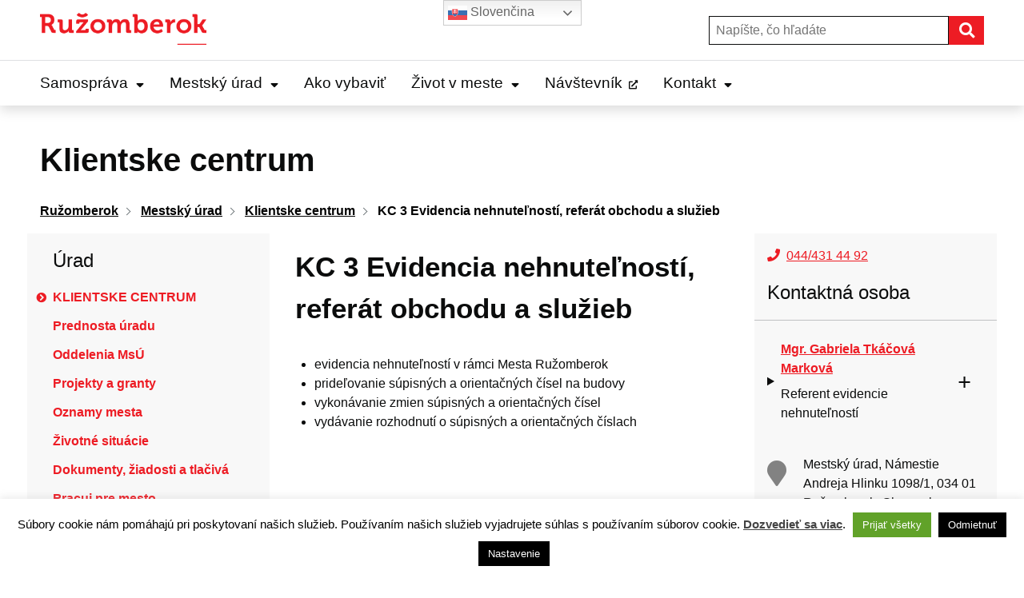

--- FILE ---
content_type: text/html; charset=UTF-8
request_url: https://www.ruzomberok.sk/urad/klientske-centrum/kc-3-evidencia-nehnutelnosti/
body_size: 15959
content:
<!DOCTYPE html>
<html lang="sk-SK">

<head>
  <meta charset="UTF-8" />
  <meta name="viewport" content="width=device-width, initial-scale=1.0, viewport-fit=cover" />
      <link rel="apple-touch-icon" href="https://www.ruzomberok.sk/wp-content/themes/smart-city-rk/images/icon@180.png" />
    <link rel="icon" type="image/png" href="https://www.ruzomberok.sk/wp-content/themes/smart-city-rk/images/icon@48.png"
      sizes="16x16 32x32 48x48" />
    <link rel="icon" type="image/png" href="https://www.ruzomberok.sk/wp-content/themes/smart-city-rk/images/icon@192.png"
      sizes="180x180 192x192" />
    <meta name='robots' content='index, follow, max-image-preview:large, max-snippet:-1, max-video-preview:-1' />
	<style>img:is([sizes="auto" i], [sizes^="auto," i]) { contain-intrinsic-size: 3000px 1500px }</style>
	
	<title>KC 3 Evidencia nehnuteľností, referát obchodu a služieb | Ružomberok</title>
<link crossorigin data-rocket-preconnect href="https://fonts.googleapis.com" rel="preconnect">
<link crossorigin data-rocket-preconnect href="https://assets.pinterest.com" rel="preconnect">
<link crossorigin data-rocket-preconnect href="https://connect.facebook.net" rel="preconnect">
<link crossorigin data-rocket-preconnect href="https://www.googletagmanager.com" rel="preconnect">
<link crossorigin data-rocket-preconnect href="https://platform.twitter.com" rel="preconnect">
<link crossorigin data-rocket-preconnect href="https://platform.linkedin.com" rel="preconnect">
<link crossorigin data-rocket-preconnect href="https://cdn.gtranslate.net" rel="preconnect">
<link data-rocket-preload as="style" href="https://fonts.googleapis.com/css2?family=Source+Sans+3%3Aital%2Cwght%400%2C400%3B0%2C600%3B0%2C700%3B1%2C400%3B1%2C600%3B1%2C700&#038;ver=1.0.0&#038;display=swap" rel="preload">
<link href="https://fonts.googleapis.com/css2?family=Source+Sans+3%3Aital%2Cwght%400%2C400%3B0%2C600%3B0%2C700%3B1%2C400%3B1%2C600%3B1%2C700&#038;ver=1.0.0&#038;display=swap" media="print" onload="this.media=&#039;all&#039;" rel="stylesheet">
<noscript><link rel="stylesheet" href="https://fonts.googleapis.com/css2?family=Source+Sans+3%3Aital%2Cwght%400%2C400%3B0%2C600%3B0%2C700%3B1%2C400%3B1%2C600%3B1%2C700&#038;ver=1.0.0&#038;display=swap"></noscript>
	<link rel="canonical" href="https://www.ruzomberok.sk/urad/klientske-centrum/kc-3-evidencia-nehnutelnosti/" />
	<meta property="og:locale" content="sk_SK" />
	<meta property="og:type" content="article" />
	<meta property="og:title" content="KC 3 Evidencia nehnuteľností, referát obchodu a služieb | Ružomberok" />
	<meta property="og:description" content="evidencia nehnuteľností v rámci Mesta Ružomberok prideľovanie súpisných a orientačných čísel na budovy vykonávanie zmien súpisných a orientačných čísel vydávanie rozhodnutí o súpisných a orientačných číslach" />
	<meta property="og:url" content="https://www.ruzomberok.sk/urad/klientske-centrum/kc-3-evidencia-nehnutelnosti/" />
	<meta property="og:site_name" content="Ružomberok" />
	<meta property="article:modified_time" content="2024-03-20T15:20:22+00:00" />
	<meta name="twitter:card" content="summary_large_image" />
	<script type="application/ld+json" class="yoast-schema-graph">{"@context":"https://schema.org","@graph":[{"@type":"WebPage","@id":"https://www.ruzomberok.sk/urad/klientske-centrum/kc-3-evidencia-nehnutelnosti/","url":"https://www.ruzomberok.sk/urad/klientske-centrum/kc-3-evidencia-nehnutelnosti/","name":"KC 3 Evidencia nehnuteľností, referát obchodu a služieb | Ružomberok","isPartOf":{"@id":"https://www.ruzomberok.sk/#website"},"datePublished":"2024-03-18T08:03:21+00:00","dateModified":"2024-03-20T15:20:22+00:00","breadcrumb":{"@id":"https://www.ruzomberok.sk/urad/klientske-centrum/kc-3-evidencia-nehnutelnosti/#breadcrumb"},"inLanguage":"sk-SK","potentialAction":[{"@type":"ReadAction","target":["https://www.ruzomberok.sk/urad/klientske-centrum/kc-3-evidencia-nehnutelnosti/"]}]},{"@type":"BreadcrumbList","@id":"https://www.ruzomberok.sk/urad/klientske-centrum/kc-3-evidencia-nehnutelnosti/#breadcrumb","itemListElement":[{"@type":"ListItem","position":1,"name":"Home","item":"https://www.ruzomberok.sk/"},{"@type":"ListItem","position":2,"name":"Mestský úrad","item":"https://www.ruzomberok.sk/urad/"},{"@type":"ListItem","position":3,"name":"Klientske centrum","item":"https://www.ruzomberok.sk/urad/klientske-centrum/"},{"@type":"ListItem","position":4,"name":"KC 3 Evidencia nehnuteľností, referát obchodu a služieb"}]},{"@type":"WebSite","@id":"https://www.ruzomberok.sk/#website","url":"https://www.ruzomberok.sk/","name":"Ružomberok","description":"Oficiálne stránky mesta","potentialAction":[{"@type":"SearchAction","target":{"@type":"EntryPoint","urlTemplate":"https://www.ruzomberok.sk/?s={search_term_string}"},"query-input":{"@type":"PropertyValueSpecification","valueRequired":true,"valueName":"search_term_string"}}],"inLanguage":"sk-SK"}]}</script>


<link rel='dns-prefetch' href='//fonts.googleapis.com' />
<link href='https://fonts.gstatic.com' crossorigin rel='preconnect' />
<link rel="alternate" type="application/rss+xml" title="RSS kanál: Ružomberok &raquo;" href="https://www.ruzomberok.sk/feed/" />
<link rel="alternate" type="application/atom+xml" title="RSS kanál: Ružomberok &raquo;" href="https://www.ruzomberok.sk/feed/atom/" />
		<!-- This site uses the Google Analytics by MonsterInsights plugin v9.7.0 - Using Analytics tracking - https://www.monsterinsights.com/ -->
							<script src="//www.googletagmanager.com/gtag/js?id=G-2T62G7HNPV"  data-cfasync="false" data-wpfc-render="false" async></script>
			<script type="text/plain" data-cli-class="cli-blocker-script"  data-cli-script-type="analytics" data-cli-block="true"  data-cli-element-position="head" data-cfasync="false" data-wpfc-render="false">
				var mi_version = '9.7.0';
				var mi_track_user = true;
				var mi_no_track_reason = '';
								var MonsterInsightsDefaultLocations = {"page_location":"https:\/\/www.ruzomberok.sk\/urad\/klientske-centrum\/kc-3-evidencia-nehnutelnosti\/"};
								if ( typeof MonsterInsightsPrivacyGuardFilter === 'function' ) {
					var MonsterInsightsLocations = (typeof MonsterInsightsExcludeQuery === 'object') ? MonsterInsightsPrivacyGuardFilter( MonsterInsightsExcludeQuery ) : MonsterInsightsPrivacyGuardFilter( MonsterInsightsDefaultLocations );
				} else {
					var MonsterInsightsLocations = (typeof MonsterInsightsExcludeQuery === 'object') ? MonsterInsightsExcludeQuery : MonsterInsightsDefaultLocations;
				}

								var disableStrs = [
										'ga-disable-G-2T62G7HNPV',
									];

				/* Function to detect opted out users */
				function __gtagTrackerIsOptedOut() {
					for (var index = 0; index < disableStrs.length; index++) {
						if (document.cookie.indexOf(disableStrs[index] + '=true') > -1) {
							return true;
						}
					}

					return false;
				}

				/* Disable tracking if the opt-out cookie exists. */
				if (__gtagTrackerIsOptedOut()) {
					for (var index = 0; index < disableStrs.length; index++) {
						window[disableStrs[index]] = true;
					}
				}

				/* Opt-out function */
				function __gtagTrackerOptout() {
					for (var index = 0; index < disableStrs.length; index++) {
						document.cookie = disableStrs[index] + '=true; expires=Thu, 31 Dec 2099 23:59:59 UTC; path=/';
						window[disableStrs[index]] = true;
					}
				}

				if ('undefined' === typeof gaOptout) {
					function gaOptout() {
						__gtagTrackerOptout();
					}
				}
								window.dataLayer = window.dataLayer || [];

				window.MonsterInsightsDualTracker = {
					helpers: {},
					trackers: {},
				};
				if (mi_track_user) {
					function __gtagDataLayer() {
						dataLayer.push(arguments);
					}

					function __gtagTracker(type, name, parameters) {
						if (!parameters) {
							parameters = {};
						}

						if (parameters.send_to) {
							__gtagDataLayer.apply(null, arguments);
							return;
						}

						if (type === 'event') {
														parameters.send_to = monsterinsights_frontend.v4_id;
							var hookName = name;
							if (typeof parameters['event_category'] !== 'undefined') {
								hookName = parameters['event_category'] + ':' + name;
							}

							if (typeof MonsterInsightsDualTracker.trackers[hookName] !== 'undefined') {
								MonsterInsightsDualTracker.trackers[hookName](parameters);
							} else {
								__gtagDataLayer('event', name, parameters);
							}
							
						} else {
							__gtagDataLayer.apply(null, arguments);
						}
					}

					__gtagTracker('js', new Date());
					__gtagTracker('set', {
						'developer_id.dZGIzZG': true,
											});
					if ( MonsterInsightsLocations.page_location ) {
						__gtagTracker('set', MonsterInsightsLocations);
					}
										__gtagTracker('config', 'G-2T62G7HNPV', {"forceSSL":"true","page_path":location.pathname + location.search + location.hash} );
										window.gtag = __gtagTracker;										(function () {
						/* https://developers.google.com/analytics/devguides/collection/analyticsjs/ */
						/* ga and __gaTracker compatibility shim. */
						var noopfn = function () {
							return null;
						};
						var newtracker = function () {
							return new Tracker();
						};
						var Tracker = function () {
							return null;
						};
						var p = Tracker.prototype;
						p.get = noopfn;
						p.set = noopfn;
						p.send = function () {
							var args = Array.prototype.slice.call(arguments);
							args.unshift('send');
							__gaTracker.apply(null, args);
						};
						var __gaTracker = function () {
							var len = arguments.length;
							if (len === 0) {
								return;
							}
							var f = arguments[len - 1];
							if (typeof f !== 'object' || f === null || typeof f.hitCallback !== 'function') {
								if ('send' === arguments[0]) {
									var hitConverted, hitObject = false, action;
									if ('event' === arguments[1]) {
										if ('undefined' !== typeof arguments[3]) {
											hitObject = {
												'eventAction': arguments[3],
												'eventCategory': arguments[2],
												'eventLabel': arguments[4],
												'value': arguments[5] ? arguments[5] : 1,
											}
										}
									}
									if ('pageview' === arguments[1]) {
										if ('undefined' !== typeof arguments[2]) {
											hitObject = {
												'eventAction': 'page_view',
												'page_path': arguments[2],
											}
										}
									}
									if (typeof arguments[2] === 'object') {
										hitObject = arguments[2];
									}
									if (typeof arguments[5] === 'object') {
										Object.assign(hitObject, arguments[5]);
									}
									if ('undefined' !== typeof arguments[1].hitType) {
										hitObject = arguments[1];
										if ('pageview' === hitObject.hitType) {
											hitObject.eventAction = 'page_view';
										}
									}
									if (hitObject) {
										action = 'timing' === arguments[1].hitType ? 'timing_complete' : hitObject.eventAction;
										hitConverted = mapArgs(hitObject);
										__gtagTracker('event', action, hitConverted);
									}
								}
								return;
							}

							function mapArgs(args) {
								var arg, hit = {};
								var gaMap = {
									'eventCategory': 'event_category',
									'eventAction': 'event_action',
									'eventLabel': 'event_label',
									'eventValue': 'event_value',
									'nonInteraction': 'non_interaction',
									'timingCategory': 'event_category',
									'timingVar': 'name',
									'timingValue': 'value',
									'timingLabel': 'event_label',
									'page': 'page_path',
									'location': 'page_location',
									'title': 'page_title',
									'referrer' : 'page_referrer',
								};
								for (arg in args) {
																		if (!(!args.hasOwnProperty(arg) || !gaMap.hasOwnProperty(arg))) {
										hit[gaMap[arg]] = args[arg];
									} else {
										hit[arg] = args[arg];
									}
								}
								return hit;
							}

							try {
								f.hitCallback();
							} catch (ex) {
							}
						};
						__gaTracker.create = newtracker;
						__gaTracker.getByName = newtracker;
						__gaTracker.getAll = function () {
							return [];
						};
						__gaTracker.remove = noopfn;
						__gaTracker.loaded = true;
						window['__gaTracker'] = __gaTracker;
					})();
									} else {
										console.log("");
					(function () {
						function __gtagTracker() {
							return null;
						}

						window['__gtagTracker'] = __gtagTracker;
						window['gtag'] = __gtagTracker;
					})();
									}
			</script>
			
							<!-- / Google Analytics by MonsterInsights -->
		<style id='elasticpress-related-posts-style-inline-css'>
.editor-styles-wrapper .wp-block-elasticpress-related-posts ul,.wp-block-elasticpress-related-posts ul{list-style-type:none;padding:0}.editor-styles-wrapper .wp-block-elasticpress-related-posts ul li a>div{display:inline}

</style>
<link rel='stylesheet' id='cookie-law-info-css' href='https://www.ruzomberok.sk/wp-content/plugins/cookie-law-info/legacy/public/css/cookie-law-info-public.css?ver=3.3.1' media='all' />
<link rel='stylesheet' id='cookie-law-info-gdpr-css' href='https://www.ruzomberok.sk/wp-content/plugins/cookie-law-info/legacy/public/css/cookie-law-info-gdpr.css?ver=3.3.1' media='all' />
<link rel='stylesheet' id='wpforms-form-locker-frontend-css' href='https://www.ruzomberok.sk/wp-content/mu-plugins/wpforms-form-locker/assets/css/frontend.min.css?ver=2.8.0' media='all' />

<link rel='stylesheet' id='city-theme-style-css' href='https://www.ruzomberok.sk/wp-content/themes/smart-city-rk/css/app.css?ver=1.0.240' media='all' />
<link rel='stylesheet' id='elasticpress-autosuggest-css' href='https://www.ruzomberok.sk/wp-content/mu-plugins/elasticpress/dist/css/autosuggest-styles.css?ver=d87f34a78edccbda21b1' media='all' />
<style id='rocket-lazyload-inline-css'>
.rll-youtube-player{position:relative;padding-bottom:56.23%;height:0;overflow:hidden;max-width:100%;}.rll-youtube-player:focus-within{outline: 2px solid currentColor;outline-offset: 5px;}.rll-youtube-player iframe{position:absolute;top:0;left:0;width:100%;height:100%;z-index:100;background:0 0}.rll-youtube-player img{bottom:0;display:block;left:0;margin:auto;max-width:100%;width:100%;position:absolute;right:0;top:0;border:none;height:auto;-webkit-transition:.4s all;-moz-transition:.4s all;transition:.4s all}.rll-youtube-player img:hover{-webkit-filter:brightness(75%)}.rll-youtube-player .play{height:100%;width:100%;left:0;top:0;position:absolute;background:url(https://www.ruzomberok.sk/wp-content/mu-plugins/wp-rocket/assets/img/youtube.png) no-repeat center;background-color: transparent !important;cursor:pointer;border:none;}.wp-embed-responsive .wp-has-aspect-ratio .rll-youtube-player{position:absolute;padding-bottom:0;width:100%;height:100%;top:0;bottom:0;left:0;right:0}
</style>
<script type="text/plain" data-cli-class="cli-blocker-script"  data-cli-script-type="analytics" data-cli-block="true"  data-cli-element-position="head" src="https://www.ruzomberok.sk/wp-content/mu-plugins/google-analytics-for-wordpress/assets/js/frontend-gtag.min.js?ver=9.7.0" id="monsterinsights-frontend-script-js" async data-wp-strategy="async"></script>
<script data-cfasync="false" data-wpfc-render="false" id='monsterinsights-frontend-script-js-extra'>var monsterinsights_frontend = {"js_events_tracking":"true","download_extensions":"doc,pdf,ppt,zip,xls,docx,pptx,xlsx,odt,ods,odp","inbound_paths":"[]","home_url":"https:\/\/www.ruzomberok.sk","hash_tracking":"true","v4_id":"G-2T62G7HNPV"};</script>
<script src="https://www.ruzomberok.sk/wp-includes/js/jquery/jquery.min.js?ver=6.7.4" id="jquery-js"></script>
<script id="cookie-law-info-js-extra">
var Cli_Data = {"nn_cookie_ids":[],"cookielist":[],"non_necessary_cookies":[],"ccpaEnabled":"","ccpaRegionBased":"","ccpaBarEnabled":"","strictlyEnabled":["necessary","obligatoire"],"ccpaType":"gdpr","js_blocking":"1","custom_integration":"","triggerDomRefresh":"","secure_cookies":""};
var cli_cookiebar_settings = {"animate_speed_hide":"500","animate_speed_show":"500","background":"#fff","border":"#444","border_on":"","button_1_button_colour":"#000","button_1_button_hover":"#000000","button_1_link_colour":"#fff","button_1_as_button":"1","button_1_new_win":"","button_2_button_colour":"#333","button_2_button_hover":"#292929","button_2_link_colour":"#444","button_2_as_button":"","button_2_hidebar":"1","button_3_button_colour":"#000","button_3_button_hover":"#000000","button_3_link_colour":"#fff","button_3_as_button":"1","button_3_new_win":"","button_4_button_colour":"#000","button_4_button_hover":"#000000","button_4_link_colour":"#fff","button_4_as_button":"1","button_7_button_colour":"#61a229","button_7_button_hover":"#4e8221","button_7_link_colour":"#fff","button_7_as_button":"1","button_7_new_win":"","font_family":"inherit","header_fix":"","notify_animate_hide":"","notify_animate_show":"","notify_div_id":"#cookie-law-info-bar","notify_position_horizontal":"left","notify_position_vertical":"bottom","scroll_close":"","scroll_close_reload":"","accept_close_reload":"","reject_close_reload":"","showagain_tab":"","showagain_background":"#fff","showagain_border":"#000","showagain_div_id":"#cookie-law-info-again","showagain_x_position":"100px","text":"#000","show_once_yn":"","show_once":"10000","logging_on":"","as_popup":"","popup_overlay":"1","bar_heading_text":"","cookie_bar_as":"banner","popup_showagain_position":"bottom-right","widget_position":"left"};
var log_object = {"ajax_url":"https:\/\/www.ruzomberok.sk\/wp-admin\/admin-ajax.php"};
</script>
<script src="https://www.ruzomberok.sk/wp-content/plugins/cookie-law-info/legacy/public/js/cookie-law-info-public.js?ver=3.3.1" id="cookie-law-info-js"></script>
<script id="city-theme-app-js-extra">
var smartCityTranslations = {"searching":"H\u013ead\u00e1m\u2026","minimum_characters_for_search":"Minim\u00e1lny po\u010det znakov pre vyh\u013ead\u00e1vanie","back_to":"Sp\u00e4\u0165 na","show":"Zobrazi\u0165","navigation":"Navig\u00e1cia"};
</script>
<script src="https://www.ruzomberok.sk/wp-content/themes/smart-city-rk/js/app.js?ver=1.0.240" id="city-theme-app-js"></script>
<link rel="alternate" title="oEmbed (JSON)" type="application/json+oembed" href="https://www.ruzomberok.sk/wp-json/oembed/1.0/embed?url=https%3A%2F%2Fwww.ruzomberok.sk%2Furad%2Fklientske-centrum%2Fkc-3-evidencia-nehnutelnosti%2F" />
<link rel="alternate" title="oEmbed (XML)" type="text/xml+oembed" href="https://www.ruzomberok.sk/wp-json/oembed/1.0/embed?url=https%3A%2F%2Fwww.ruzomberok.sk%2Furad%2Fklientske-centrum%2Fkc-3-evidencia-nehnutelnosti%2F&#038;format=xml" />

<!-- Dynamic Widgets by QURL loaded - http://www.dynamic-widgets.com //-->
<link rel="icon" href="https://www.ruzomberok.sk/wp-content/themes/smart-city-rk/images/icon@192.png" sizes="32x32" />
<link rel="icon" href="https://www.ruzomberok.sk/wp-content/themes/smart-city-rk/images/icon@192.png" sizes="192x192" />
<link rel="apple-touch-icon" href="https://www.ruzomberok.sk/wp-content/themes/smart-city-rk/images/icon@192.png" />
<meta name="msapplication-TileImage" content="https://www.ruzomberok.sk/wp-content/themes/smart-city-rk/images/icon@192.png" />
<noscript><style id="rocket-lazyload-nojs-css">.rll-youtube-player, [data-lazy-src]{display:none !important;}</style></noscript>  </head>

<body id="body" class="page-template page-template-page-POI page-template-page-POI-php page page-id-92548 page-child parent-pageid-87082 wp-embed-responsive theme-idsk">
    <div  id="fb-root"></div>
<script async defer crossorigin="anonymous" src="https://connect.facebook.net/sk_SK/sdk.js#xfbml=1&version=v11.0" nonce="eHkXyRGj" type="text/javascript"></script>
<script async defer src="https://platform.twitter.com/widgets.js" type="text/javascript"></script>
<script async defer src="https://platform.linkedin.com/in.js" type="text/javascript">lang: sk_SK</script>
<script async defer src="//assets.pinterest.com/js/pinit.js" type="text/javascript"></script>  <a class="skip-link screen-reader-text" href="#content">
    Preskočiť na obsah  </a>
  <header  class="idsk-header-web " data-module="idsk-header-web">

    <div  class="idsk-header-web__scrolling-wrapper">
        
<div  class="idsk-header-web__main">
	<div  class="container">
		<div  class="row">
			<div class="col-xs-24 col-lg-6 govuk-grid-column-one-third-from-desktop">
				
<div class="idsk-header-web__main-headline">
	<a href="https://www.ruzomberok.sk" title="Ružomberok - Home">
					<img src="https://www.ruzomberok.sk/wp-content/themes/smart-city-rk/images/logo.png"
				alt="Ružomberok"
				class="idsk-header-web__main-headline-logo" />
				</a>

	<button type="button" class="idsk-button idsk-header-web__main-headline-menu-button" aria-label="Expand menu"
		aria-expanded="false" data-text-for-show="Expand menu"
		data-text-for-hide="Hide menu" data-text-for-close="Close">
		Menu		<span class="idsk-header-web__menu-open fas fa-bars"></span>
		<span class="idsk-header-web__menu-close fas fa-times"></span>
	</button>
</div>
			</div>

			<div class="col-xs-6 col-lg-18 govuk-grid-column-two-thirds">
				<div class="idsk-header-web__main-action">
					<div class="SearchForm__container">
	<form role="search" method="get" id="header_searchform" class="SearchForm" action="https://www.ruzomberok.sk/">
		<div class="SearchForm__inner">
			<label class="SearchForm__label screen-reader-text" for="header_search">Hľadať:</label>
			<input type="search" value="" name="s" id="header_search" placeholder="Napíšte, čo hľadáte" autocomplete="off">
			<button type="submit" class="Action">Hľadať</button>
		</div>
	</form>
</div>
									</div>
				<!-- <div class="idsk-header-web__main-action">
									</div> -->
			</div>
		</div>
	</div>
</div>        <div  class="idsk-header-web__nav--divider"></div>
        
<div  class="idsk-header-web__nav idsk-header-web__nav--mobile">
	<div  class="container">
		<div  class="row">
			<div class="col-xs-24 hide-on-desktop">
				<div class="SearchForm__container">
	<form role="search" method="get" id="header_mobile_searchform" class="SearchForm" action="https://www.ruzomberok.sk/">
		<div class="SearchForm__inner">
			<label class="SearchForm__label screen-reader-text" for="header_mobile_search">Hľadať:</label>
			<input type="search" value="" name="s" id="header_mobile_search" placeholder="Napíšte, čo hľadáte" autocomplete="off">
			<button type="submit" class="Action">Hľadať</button>
		</div>
	</form>
</div>
				<!---->
			</div>

			<div class="col-xs-24 col--full">
				<nav class="idsk-header-web__nav-bar--buttons"><ul id="menu-hlavne-menu" class="idsk-header-web__nav-list"><li id="menu-item-45286" class="menu-item menu-item-type-post_type menu-item-object-page menu-item-has-children menu-item-45286 idsk-header-web__nav-list-item"><a href="https://www.ruzomberok.sk/samosprava/" title="Samospráva" class="govuk-linkgovuk-link idsk-header-web__nav-list-item-link" aria-haspopup="true" aria-label="Expand Samospráva menu" aria-expanded="false" data-text-for-hide="Hide Samospráva menu" data-text-for-show="Expand Samospráva menu">Samospráva<div class="idsk-header-web__link-arrow fas fa-sort-down"></div><div class="idsk-header-web__link-arrow-mobile fas fa-chevron-down"></div></a><div class="idsk-header-web__nav-submenu"><div class="govuk-width-container"><div class="govuk-grid-row">
<ul class="sub-menu idsk-header-web__nav-submenu-list">
	<li id="menu-item-8196" class="menu-item menu-item-type-post_type menu-item-object-page menu-item-8196 idsk-header-web__nav-submenu-list-item"><a href="https://www.ruzomberok.sk/samosprava/primator-mesta/" title="Primátor mesta" class="govuk-linkgovuk-link idsk-header-web__nav-submenu-list-item-link">Primátor mesta</a></li>
	<li id="menu-item-86675" class="menu-item menu-item-type-post_type menu-item-object-page menu-item-86675 idsk-header-web__nav-submenu-list-item"><a href="https://www.ruzomberok.sk/samosprava/hlavny-kontrolor-mesta/" title="Hlavný kontrolór mesta" class="govuk-linkgovuk-link idsk-header-web__nav-submenu-list-item-link">Hlavný kontrolór mesta</a></li>
	<li id="menu-item-5961" class="menu-item menu-item-type-post_type menu-item-object-page menu-item-5961 idsk-header-web__nav-submenu-list-item"><a href="https://www.ruzomberok.sk/samosprava/mestske-zastupitelstvo/" title="Mestské zastupiteľstvo" class="govuk-linkgovuk-link idsk-header-web__nav-submenu-list-item-link">Mestské zastupiteľstvo</a></li>
	<li id="menu-item-89078" class="menu-item menu-item-type-post_type menu-item-object-page menu-item-89078 idsk-header-web__nav-submenu-list-item"><a href="https://www.ruzomberok.sk/samosprava/mestska-rada-2/" title="Mestská rada" class="govuk-linkgovuk-link idsk-header-web__nav-submenu-list-item-link">Mestská rada</a></li>
	<li id="menu-item-38362" class="menu-item menu-item-type-post_type_archive menu-item-object-session menu-item-38362 idsk-header-web__nav-submenu-list-item"><a href="https://www.ruzomberok.sk/zasadnutia/" title="Zasadnutia" class="govuk-linkgovuk-link idsk-header-web__nav-submenu-list-item-link">Zasadnutia</a></li>
	<li id="menu-item-86676" class="menu-item menu-item-type-custom menu-item-object-custom menu-item-86676 idsk-header-web__nav-submenu-list-item"><a href="https://egov.ruzomberok.sk/default.aspx?NavigationState=610:0:" title="Úradná tabuľa" class="govuk-linkgovuk-link idsk-header-web__nav-submenu-list-item-link">Úradná tabuľa</a></li>
	<li id="menu-item-86678" class="menu-item menu-item-type-custom menu-item-object-custom menu-item-86678 idsk-header-web__nav-submenu-list-item"><a href="https://egov.ruzomberok.sk/default.aspx?NavigationState=778:0:" title="Zmluvy" class="govuk-linkgovuk-link idsk-header-web__nav-submenu-list-item-link">Zmluvy</a></li>
	<li id="menu-item-93739" class="menu-item menu-item-type-post_type menu-item-object-document menu-item-93739 idsk-header-web__nav-submenu-list-item"><a href="https://www.ruzomberok.sk/dokumenty/zmluvy-najomne/" title="Zmluvy nájomné" class="govuk-linkgovuk-link idsk-header-web__nav-submenu-list-item-link">Zmluvy nájomné</a></li>
	<li id="menu-item-86680" class="menu-item menu-item-type-custom menu-item-object-custom menu-item-86680 idsk-header-web__nav-submenu-list-item"><a href="https://egov.ruzomberok.sk/default.aspx?NavigationState=781:0:" title="Objednávky" class="govuk-linkgovuk-link idsk-header-web__nav-submenu-list-item-link">Objednávky</a></li>
	<li id="menu-item-86679" class="menu-item menu-item-type-custom menu-item-object-custom menu-item-86679 idsk-header-web__nav-submenu-list-item"><a href="https://egov.ruzomberok.sk/default.aspx?NavigationState=779:0:" title="Dodávateľské faktúry" class="govuk-linkgovuk-link idsk-header-web__nav-submenu-list-item-link">Dodávateľské faktúry</a></li>
	<li id="menu-item-89773" class="menu-item menu-item-type-post_type menu-item-object-page menu-item-89773 idsk-header-web__nav-submenu-list-item"><a href="https://www.ruzomberok.sk/samosprava/verejne-obstaravania/" title="Verejné obstarávania" class="govuk-linkgovuk-link idsk-header-web__nav-submenu-list-item-link">Verejné obstarávania</a></li>
	<li id="menu-item-3791" class="menu-item menu-item-type-post_type_archive menu-item-object-regulation menu-item-3791 idsk-header-web__nav-submenu-list-item"><a href="https://www.ruzomberok.sk/vzn/" title="Všeobecne záväzné nariadenia" class="govuk-linkgovuk-link idsk-header-web__nav-submenu-list-item-link">Všeobecne záväzné nariadenia</a></li>
	<li id="menu-item-90227" class="menu-item menu-item-type-post_type menu-item-object-page menu-item-90227 idsk-header-web__nav-submenu-list-item"><a href="https://www.ruzomberok.sk/samosprava/mestsky-rozpocet/" title="Mestský rozpočet" class="govuk-linkgovuk-link idsk-header-web__nav-submenu-list-item-link">Mestský rozpočet</a></li>
	<li id="menu-item-90261" class="menu-item menu-item-type-post_type menu-item-object-page menu-item-90261 idsk-header-web__nav-submenu-list-item"><a href="https://www.ruzomberok.sk/samosprava/zaverecny-ucet-mesta/" title="Záverečný účet mesta" class="govuk-linkgovuk-link idsk-header-web__nav-submenu-list-item-link">Záverečný účet mesta</a></li>
	<li id="menu-item-90356" class="menu-item menu-item-type-post_type menu-item-object-page menu-item-90356 idsk-header-web__nav-submenu-list-item"><a href="https://www.ruzomberok.sk/samosprava/uzemny-plan/" title="Územný plán" class="govuk-linkgovuk-link idsk-header-web__nav-submenu-list-item-link">Územný plán</a></li>
	<li id="menu-item-4199" class="menu-item menu-item-type-post_type_archive menu-item-object-city_document menu-item-4199 idsk-header-web__nav-submenu-list-item"><a href="https://www.ruzomberok.sk/dokumenty-mesta/" title="Dokumenty mesta" class="govuk-linkgovuk-link idsk-header-web__nav-submenu-list-item-link">Dokumenty mesta</a></li>
	<li id="menu-item-86980" class="menu-item menu-item-type-post_type menu-item-object-page menu-item-86980 idsk-header-web__nav-submenu-list-item"><a href="https://www.ruzomberok.sk/samosprava/krizovy-manazment/" title="Krízový manažment" class="govuk-linkgovuk-link idsk-header-web__nav-submenu-list-item-link">Krízový manažment</a></li>
</ul>
</div></div></div></li>
<li id="menu-item-50355" class="menu-item menu-item-type-post_type menu-item-object-page current-page-ancestor menu-item-has-children current-menu-ancestor current-menu-item menu-item-50355 idsk-header-web__nav-list-item idsk-header-web__nav-list-item--current-active"><a href="https://www.ruzomberok.sk/urad/" title="Mestský úrad" class="govuk-linkgovuk-link idsk-header-web__nav-list-item-link" aria-haspopup="true" aria-label="Expand Mestský úrad menu" aria-expanded="false" data-text-for-hide="Hide Mestský úrad menu" data-text-for-show="Expand Mestský úrad menu">Mestský úrad<div class="idsk-header-web__link-arrow fas fa-sort-down"></div><div class="idsk-header-web__link-arrow-mobile fas fa-chevron-down"></div></a><div class="idsk-header-web__nav-submenu"><div class="govuk-width-container"><div class="govuk-grid-row">
<ul class="sub-menu idsk-header-web__nav-submenu-list">
	<li id="menu-item-87109" class="menu-item menu-item-type-post_type menu-item-object-page current-page-ancestor current-menu-item menu-item-87109 idsk-header-web__nav-submenu-list-item idsk-header-web__nav-list-item--current-active"><a href="https://www.ruzomberok.sk/urad/klientske-centrum/" title="Klientske centrum" class="govuk-linkgovuk-link idsk-header-web__nav-submenu-list-item-link">Klientske centrum</a></li>
	<li id="menu-item-3577" class="menu-item menu-item-type-post_type menu-item-object-page menu-item-3577 idsk-header-web__nav-submenu-list-item"><a href="https://www.ruzomberok.sk/urad/prednosta-mestskeho-uradu/" title="Prednosta úradu" class="govuk-linkgovuk-link idsk-header-web__nav-submenu-list-item-link">Prednosta úradu</a></li>
	<li id="menu-item-90489" class="menu-item menu-item-type-post_type_archive menu-item-object-office_section menu-item-90489 idsk-header-web__nav-submenu-list-item"><a href="https://www.ruzomberok.sk/sekcie/" title="Oddelenia MsÚ" class="govuk-linkgovuk-link idsk-header-web__nav-submenu-list-item-link">Oddelenia MsÚ</a></li>
	<li id="menu-item-3565" class="menu-item menu-item-type-post_type_archive menu-item-object-project menu-item-3565 idsk-header-web__nav-submenu-list-item"><a href="https://www.ruzomberok.sk/projekty/" title="Projekty a granty" class="govuk-linkgovuk-link idsk-header-web__nav-submenu-list-item-link">Projekty a granty</a></li>
	<li id="menu-item-7821" class="menu-item menu-item-type-post_type_archive menu-item-object-office_announcement menu-item-7821 idsk-header-web__nav-submenu-list-item"><a href="https://www.ruzomberok.sk/oznamy-mesta/" title="Oznamy" class="govuk-linkgovuk-link idsk-header-web__nav-submenu-list-item-link">Oznamy</a></li>
	<li id="menu-item-37338" class="menu-item menu-item-type-post_type_archive menu-item-object-agenda menu-item-37338 idsk-header-web__nav-submenu-list-item"><a href="https://www.ruzomberok.sk/agendy/" title="Životné situácie" class="govuk-linkgovuk-link idsk-header-web__nav-submenu-list-item-link">Životné situácie</a></li>
	<li id="menu-item-87093" class="menu-item menu-item-type-post_type_archive menu-item-object-document menu-item-87093 idsk-header-web__nav-submenu-list-item"><a href="https://www.ruzomberok.sk/dokumenty/" title="Dokumenty, žiadosti a tlačivá" class="govuk-linkgovuk-link idsk-header-web__nav-submenu-list-item-link">Dokumenty, žiadosti a tlačivá</a></li>
	<li id="menu-item-38814" class="menu-item menu-item-type-custom menu-item-object-custom menu-item-38814 idsk-header-web__nav-submenu-list-item"><a href="/oznamy-mesta/kategorie-oznamov-mesta/zamestnanie-v-samosprave/" title="Pracuj pre mesto" class="govuk-linkgovuk-link idsk-header-web__nav-submenu-list-item-link">Pracuj pre mesto</a></li>
	<li id="menu-item-97373" class="menu-item menu-item-type-post_type menu-item-object-page menu-item-97373 idsk-header-web__nav-submenu-list-item"><a href="https://www.ruzomberok.sk/urad/prehlasenie-o-ochrane-osobnych-udajov/" title="Prehlásenie o ochrane osobných údajov" class="govuk-linkgovuk-link idsk-header-web__nav-submenu-list-item-link">Prehlásenie o ochrane osobných údajov</a></li>
</ul>
</div></div></div></li>
<li id="menu-item-4875" class="menu-item menu-item-type-post_type_archive menu-item-object-life_situation menu-item-4875 idsk-header-web__nav-list-item"><a href="https://www.ruzomberok.sk/ako-vybavit/" title="Ako vybaviť" class="govuk-linkgovuk-link idsk-header-web__nav-list-item-link">Ako vybaviť</a></li>
<li id="menu-item-50341" class="menu-item menu-item-type-post_type menu-item-object-page menu-item-has-children menu-item-50341 idsk-header-web__nav-list-item"><a href="https://www.ruzomberok.sk/zivot-v-meste/" title="Život v meste" class="govuk-linkgovuk-link idsk-header-web__nav-list-item-link" aria-haspopup="true" aria-label="Expand Život v meste menu" aria-expanded="false" data-text-for-hide="Hide Život v meste menu" data-text-for-show="Expand Život v meste menu">Život v meste<div class="idsk-header-web__link-arrow fas fa-sort-down"></div><div class="idsk-header-web__link-arrow-mobile fas fa-chevron-down"></div></a><div class="idsk-header-web__nav-submenu"><div class="govuk-width-container"><div class="govuk-grid-row">
<ul class="sub-menu idsk-header-web__nav-submenu-list">
	<li id="menu-item-151" class="menu-item menu-item-type-post_type menu-item-object-page menu-item-151 idsk-header-web__nav-submenu-list-item"><a href="https://www.ruzomberok.sk/zivot-v-meste/o-meste/" title="O meste" class="govuk-linkgovuk-link idsk-header-web__nav-submenu-list-item-link">O meste</a></li>
	<li id="menu-item-50357" class="menu-item menu-item-type-post_type_archive menu-item-object-news menu-item-50357 idsk-header-web__nav-submenu-list-item"><a href="https://www.ruzomberok.sk/aktuality/" title="Aktuality" class="govuk-linkgovuk-link idsk-header-web__nav-submenu-list-item-link">Aktuality</a></li>
	<li id="menu-item-46339" class="menu-item menu-item-type-post_type_archive menu-item-object-event menu-item-46339 idsk-header-web__nav-submenu-list-item"><a href="https://www.ruzomberok.sk/podujatia/" title="Podujatia" class="govuk-linkgovuk-link idsk-header-web__nav-submenu-list-item-link">Podujatia</a></li>
	<li id="menu-item-86985" class="menu-item menu-item-type-post_type menu-item-object-page menu-item-86985 idsk-header-web__nav-submenu-list-item"><a href="https://www.ruzomberok.sk/zivot-v-meste/pohotovostne-kontakty/" title="Pohotovostné kontakty" class="govuk-linkgovuk-link idsk-header-web__nav-submenu-list-item-link">Pohotovostné kontakty</a></li>
	<li id="menu-item-42624" class="menu-item menu-item-type-custom menu-item-object-custom menu-item-42624 idsk-header-web__nav-submenu-list-item"><a target="_blank" href="https://www.e-vuc.sk/zsk/zdravotnictvo/lekarenska-pohotovostna-sluzba-v-zsk.html?page_id=40490&#038;okres=Okres+Ru%C5%BEomberok" title="Pohotovostné lekárne" class="govuk-linkgovuk-link idsk-header-web__nav-submenu-list-item-link">Pohotovostné lekárne</a></li>
	<li id="menu-item-109308" class="menu-item menu-item-type-post_type_archive menu-item-object-upvs_form menu-item-109308 idsk-header-web__nav-submenu-list-item"><a href="https://www.ruzomberok.sk/upvs_form/" title="Elektronické formuláre" class="govuk-linkgovuk-link idsk-header-web__nav-submenu-list-item-link">Elektronické formuláre</a></li>
	<li id="menu-item-88168" class="menu-item menu-item-type-post_type menu-item-object-page menu-item-88168 idsk-header-web__nav-submenu-list-item"><a href="https://www.ruzomberok.sk/zivot-v-meste/dokumenty-a-tlaciva/" title="Dokumenty a tlačivá" class="govuk-linkgovuk-link idsk-header-web__nav-submenu-list-item-link">Dokumenty a tlačivá</a></li>
	<li id="menu-item-90697" class="menu-item menu-item-type-post_type menu-item-object-organization menu-item-90697 idsk-header-web__nav-submenu-list-item"><a href="https://www.ruzomberok.sk/organizacie/mestska-policia/" title="Mestská polícia" class="govuk-linkgovuk-link idsk-header-web__nav-submenu-list-item-link">Mestská polícia</a></li>
	<li id="menu-item-38812" class="menu-item menu-item-type-post_type_archive menu-item-object-organization menu-item-38812 idsk-header-web__nav-submenu-list-item"><a href="https://www.ruzomberok.sk/organizacie/" title="Organizácie" class="govuk-linkgovuk-link idsk-header-web__nav-submenu-list-item-link">Organizácie</a></li>
	<li id="menu-item-46607" class="menu-item menu-item-type-post_type_archive menu-item-object-survey menu-item-46607 idsk-header-web__nav-submenu-list-item"><a href="https://www.ruzomberok.sk/ankety/" title="Ankety" class="govuk-linkgovuk-link idsk-header-web__nav-submenu-list-item-link">Ankety</a></li>
	<li id="menu-item-46605" class="menu-item menu-item-type-post_type_archive menu-item-object-sale_item menu-item-46605 idsk-header-web__nav-submenu-list-item"><a href="https://www.ruzomberok.sk/susedska-burza/" title="Inzercia" class="govuk-linkgovuk-link idsk-header-web__nav-submenu-list-item-link">Inzercia</a></li>
	<li id="menu-item-90657" class="menu-item menu-item-type-post_type menu-item-object-page menu-item-90657 idsk-header-web__nav-submenu-list-item"><a href="https://www.ruzomberok.sk/zivot-v-meste/doprava/" title="Doprava" class="govuk-linkgovuk-link idsk-header-web__nav-submenu-list-item-link">Doprava</a></li>
	<li id="menu-item-87092" class="menu-item menu-item-type-post_type menu-item-object-page menu-item-87092 idsk-header-web__nav-submenu-list-item"><a href="https://www.ruzomberok.sk/zivot-v-meste/matrika/" title="Matrika" class="govuk-linkgovuk-link idsk-header-web__nav-submenu-list-item-link">Matrika</a></li>
	<li id="menu-item-87123" class="menu-item menu-item-type-post_type menu-item-object-page menu-item-87123 idsk-header-web__nav-submenu-list-item"><a href="https://www.ruzomberok.sk/zivot-v-meste/socialna-oblast-a-byty/" title="Sociálna oblasť a byty" class="govuk-linkgovuk-link idsk-header-web__nav-submenu-list-item-link">Sociálna oblasť a byty</a></li>
	<li id="menu-item-87111" class="menu-item menu-item-type-post_type menu-item-object-page menu-item-87111 idsk-header-web__nav-submenu-list-item"><a href="https://www.ruzomberok.sk/zivot-v-meste/skolstvo/" title="Školstvo" class="govuk-linkgovuk-link idsk-header-web__nav-submenu-list-item-link">Školstvo</a></li>
	<li id="menu-item-87112" class="menu-item menu-item-type-post_type menu-item-object-page menu-item-87112 idsk-header-web__nav-submenu-list-item"><a href="https://www.ruzomberok.sk/zivot-v-meste/kultura/" title="Kultúra" class="govuk-linkgovuk-link idsk-header-web__nav-submenu-list-item-link">Kultúra</a></li>
	<li id="menu-item-87110" class="menu-item menu-item-type-post_type menu-item-object-page menu-item-87110 idsk-header-web__nav-submenu-list-item"><a href="https://www.ruzomberok.sk/zivot-v-meste/sport/" title="Šport" class="govuk-linkgovuk-link idsk-header-web__nav-submenu-list-item-link">Šport</a></li>
	<li id="menu-item-87122" class="menu-item menu-item-type-post_type menu-item-object-page menu-item-87122 idsk-header-web__nav-submenu-list-item"><a href="https://www.ruzomberok.sk/zivot-v-meste/odpadove-hospodarstvo/" title="Odpadové hospodárstvo" class="govuk-linkgovuk-link idsk-header-web__nav-submenu-list-item-link">Odpadové hospodárstvo</a></li>
	<li id="menu-item-91176" class="menu-item menu-item-type-post_type menu-item-object-page menu-item-91176 idsk-header-web__nav-submenu-list-item"><a href="https://www.ruzomberok.sk/zivot-v-meste/zivotne-prostredie/" title="Životné prostredie" class="govuk-linkgovuk-link idsk-header-web__nav-submenu-list-item-link">Životné prostredie</a></li>
	<li id="menu-item-99059" class="menu-item menu-item-type-post_type menu-item-object-page menu-item-99059 idsk-header-web__nav-submenu-list-item"><a href="https://www.ruzomberok.sk/zivot-v-meste/utulok-ruzomberok/" title="Útulok Ružomberok" class="govuk-linkgovuk-link idsk-header-web__nav-submenu-list-item-link">Útulok Ružomberok</a></li>
	<li id="menu-item-91192" class="menu-item menu-item-type-custom menu-item-object-custom menu-item-91192 idsk-header-web__nav-submenu-list-item"><a href="https://www.pomahamedlznikom.sk/" title="Pomáhame dlžníkom" class="govuk-linkgovuk-link idsk-header-web__nav-submenu-list-item-link">Pomáhame dlžníkom</a></li>
	<li id="menu-item-87117" class="menu-item menu-item-type-custom menu-item-object-custom menu-item-87117 idsk-header-web__nav-submenu-list-item"><a href="https://ruzomberok.gisplan.sk/" title="GIS plán" class="govuk-linkgovuk-link idsk-header-web__nav-submenu-list-item-link">GIS plán</a></li>
	<li id="menu-item-87125" class="menu-item menu-item-type-post_type menu-item-object-page menu-item-87125 idsk-header-web__nav-submenu-list-item"><a href="https://www.ruzomberok.sk/zivot-v-meste/centrum-pravnej-pomoci/" title="Centrum právnej pomoci" class="govuk-linkgovuk-link idsk-header-web__nav-submenu-list-item-link">Centrum právnej pomoci</a></li>
</ul>
</div></div></div></li>
<li id="menu-item-13082" class="menu-item menu-item-type-custom menu-item-object-custom menu-item-13082 idsk-header-web__nav-list-item"><a target="_blank" href="https://visit.ruzomberok.sk/" title="Návštevník" class="govuk-linkgovuk-link idsk-header-web__nav-list-item-link">Návštevník</a></li>
<li id="menu-item-385" class="menu-item menu-item-type-post_type menu-item-object-page menu-item-has-children menu-item-385 idsk-header-web__nav-list-item"><a href="https://www.ruzomberok.sk/kontakty/" title="Kontakt" class="govuk-linkgovuk-link idsk-header-web__nav-list-item-link" aria-haspopup="true" aria-label="Expand Kontakt menu" aria-expanded="false" data-text-for-hide="Hide Kontakt menu" data-text-for-show="Expand Kontakt menu">Kontakt<div class="idsk-header-web__link-arrow fas fa-sort-down"></div><div class="idsk-header-web__link-arrow-mobile fas fa-chevron-down"></div></a><div class="idsk-header-web__nav-submenu"><div class="govuk-width-container"><div class="govuk-grid-row">
<ul class="sub-menu idsk-header-web__nav-submenu-list">
	<li id="menu-item-71807" class="menu-item menu-item-type-post_type menu-item-object-page menu-item-71807 idsk-header-web__nav-submenu-list-item"><a href="https://www.ruzomberok.sk/kontakty/" title="Mestský úrad" class="govuk-linkgovuk-link idsk-header-web__nav-submenu-list-item-link">Mestský úrad</a></li>
	<li id="menu-item-87162" class="menu-item menu-item-type-post_type_archive menu-item-object-person menu-item-87162 idsk-header-web__nav-submenu-list-item"><a href="https://www.ruzomberok.sk/osoby/" title="Zoznam osôb" class="govuk-linkgovuk-link idsk-header-web__nav-submenu-list-item-link">Zoznam osôb</a></li>
	<li id="menu-item-102185" class="menu-item menu-item-type-post_type menu-item-object-page menu-item-102185 idsk-header-web__nav-submenu-list-item"><a href="https://www.ruzomberok.sk/kontakty/logo-mesta-ruzomberok/" title="Logo mesta Ružomberok" class="govuk-linkgovuk-link idsk-header-web__nav-submenu-list-item-link">Logo mesta Ružomberok</a></li>
</ul>
</div></div></div></li>
</ul></nav>			</div>
		</div>
	</div>
</div>    </div>
</header>

  <main  id="content"><header >
    <div  class="container">
        <div class="ContentHeader row">
            <div class="col-xs-24 col-md-24">
                <h1 class="ContentHeader__title">Klientske centrum</h1>
            </div>
            <div class="ContentHeader__panel col-xs-24">
                <div class="row">
                    <div class="col-xs-24 col-md-24">
                        <nav class="PathNavigation" aria-label="Mini navigácia">
                            <!-- Breadcrumb NavXT 7.4.1 -->
<span property="itemListElement" typeof="ListItem"><a property="item" typeof="WebPage" title="Ísť na Ružomberok." href="https://www.ruzomberok.sk" class="home"><span property="name">Ružomberok</span></a><meta property="position" content="1"></span><span class="PathNavigation__separator"></span><span property="itemListElement" typeof="ListItem"><a property="item" typeof="WebPage" href="https://www.ruzomberok.sk/urad/" class="post post-page"><span property="name">Mestský úrad</span></a><meta property="position" content="2"></span><span class="PathNavigation__separator"></span><span property="itemListElement" typeof="ListItem"><a property="item" typeof="WebPage" href="https://www.ruzomberok.sk/urad/klientske-centrum/" class="post post-page"><span property="name">Klientske centrum</span></a><meta property="position" content="3"></span><span class="PathNavigation__separator"></span><span property="itemListElement" typeof="ListItem"><span property="name">KC 3 Evidencia nehnuteľností, referát obchodu a služieb</span><meta property="position" content="4"></span>                        </nav>
                    </div>
                </div>
            </div>
        </div>
    </div>
</header>
<div class="container">
    <div class="row">
        <div class="Sidebar Sidebar--domain col-xs-24 col-md-6">
            <div id="nav_menu-9" class="SidebarSection widget_nav_menu"><h2 class="Sidebar__title SidebarSection__title">Úrad</h2><nav class="menu-urad-container" aria-label="Úrad"><ul id="menu-urad" class="menu"><li id="menu-item-87142" class="menu-item menu-item-type-post_type menu-item-object-page current-page-ancestor current-menu-item menu-item-87142"><a href="https://www.ruzomberok.sk/urad/klientske-centrum/">Klientske centrum</a></li>
<li id="menu-item-910" class="menu-item menu-item-type-post_type menu-item-object-page menu-item-910"><a href="https://www.ruzomberok.sk/urad/prednosta-mestskeho-uradu/">Prednosta úradu</a></li>
<li id="menu-item-90488" class="menu-item menu-item-type-post_type_archive menu-item-object-office_section menu-item-has-children menu-item-90488"><a href="https://www.ruzomberok.sk/sekcie/">Oddelenia MsÚ</a>
<ul class="sub-menu">
	<li id="menu-item-38149" class="menu-item menu-item-type-post_type menu-item-object-page menu-item-38149"><a href="https://www.ruzomberok.sk/urad/organizacna-struktura/">Organizačná štruktúra</a></li>
	<li id="menu-item-90501" class="menu-item menu-item-type-post_type menu-item-object-page menu-item-90501"><a href="https://www.ruzomberok.sk/urad/organizacny-poriadok/">Organizačný poriadok</a></li>
	<li id="menu-item-90505" class="menu-item menu-item-type-post_type menu-item-object-page menu-item-90505"><a href="https://www.ruzomberok.sk/urad/pracovny-poriadok/">Pracovný poriadok</a></li>
</ul>
</li>
<li id="menu-item-5988" class="menu-item menu-item-type-post_type_archive menu-item-object-project menu-item-has-children menu-item-5988"><a href="https://www.ruzomberok.sk/projekty/">Projekty a granty</a>
<ul class="sub-menu">
	<li id="menu-item-91282" class="menu-item menu-item-type-taxonomy menu-item-object-project_category menu-item-91282"><a href="https://www.ruzomberok.sk/projekty/kategorie-projektov/aktualne-projekty/">Aktuálne projekty</a></li>
	<li id="menu-item-91283" class="menu-item menu-item-type-taxonomy menu-item-object-project_category menu-item-91283"><a href="https://www.ruzomberok.sk/projekty/kategorie-projektov/zrealizovane-projekty/">Zrealizované projekty</a></li>
</ul>
</li>
<li id="menu-item-9574" class="menu-item menu-item-type-post_type_archive menu-item-object-office_announcement menu-item-9574"><a href="https://www.ruzomberok.sk/oznamy-mesta/">Oznamy mesta</a></li>
<li id="menu-item-37339" class="menu-item menu-item-type-post_type_archive menu-item-object-agenda menu-item-37339"><a href="https://www.ruzomberok.sk/agendy/">Životné situácie</a></li>
<li id="menu-item-87145" class="menu-item menu-item-type-post_type_archive menu-item-object-document menu-item-87145"><a href="https://www.ruzomberok.sk/dokumenty/">Dokumenty, žiadosti a tlačivá</a></li>
<li id="menu-item-38815" class="menu-item menu-item-type-custom menu-item-object-custom menu-item-38815"><a href="/oznamy-mesta/kategorie-oznamov-mesta/zamestnanie-v-samosprave/">Pracuj pre mesto</a></li>
</ul></nav></div>        </div>
        <article class="col-xs-24 col-md-18">
            <div class="row row-stretch">
                <div class="Mainbar col-xs-24 col-md-16">
                    <div class="MainbarSection">
                        <h2 class="Mainbar__title">
                            KC 3 Evidencia nehnuteľností, referát obchodu a služieb                        </h2>
                        <ul>
<li>evidencia nehnuteľností v rámci Mesta Ružomberok</li>
<li>prideľovanie súpisných a orientačných čísel na budovy</li>
<li>vykonávanie zmien súpisných a orientačných čísel</li>
<li>vydávanie rozhodnutí o súpisných a orientačných číslach</li>
</ul>

                        
                        
                        
                        
                    </div>
                </div>

                <aside class="Sidebar Sidebar--aside col-xs-24 col-md-8">
                        <div class="SidebarSection">
    <ul class="ContactList">
                        <li class="ContactList__item">
        <a href="tel:+421444314492" itemprop="telephone">
            <span class="fas fa-phone ContactList__icon" aria-hidden="true"></span>044/431 44 92        </a>
    </li>
    </ul>
    </div>

    <div class="SidebarSection">
    <h2 class="Sidebar__title SidebarSection__title">Kontaktná osoba</h2>

<div class="row Accordion">
    <details class="col-xs-24 Accordion__item">
        <summary class="Accordion__summary ShortPerson ShortPerson--compact">
            <div class="ShortPerson__image-wrapper">
                <div class="ShortPerson__image">
                                        <span>GTM</span>
                                    </div>
            </div>
            <div class="ShortPerson__description">
                <h3 class="ShortPerson__name">
                    <a>Mgr. Gabriela Tkáčová Marková</a>
                </h3>
                <div class="ShortPerson__position">
                                        Referent evidencie nehnuteľností                                    </div>
            </div>
        </summary>

        <div class="Accordion__content">
                        <ul class="ContactList">
                            <li class="ContactList__item">
                <span class="fas fa-at ContactList__icon" aria-hidden="true"></span>
                <a href="mailto:gabriela.markova@ruzomberok.sk" itemprop="email">
                    gabriela.markova@ruzomberok.sk                </a>
            </li>
                                    <li class="ContactList__item">
                <span class="fas fa-phone ContactList__icon" aria-hidden="true"></span>
                <a href="tel:+421 915 572 091" itemprop="telephone">
                    0915 572 091                </a>
            </li>
                                <li class="ContactList__item">
            <span class="fas fa-building ContactList__icon" aria-hidden="true"></span>
            <div>
                                    <div>
                        <a href="https://www.ruzomberok.sk/sekcie/oddelenie-sluzeb-obcanom-verejnosti/referat-evidencie-nehnutelnosti/">
                            Referát evidencie nehnuteľností                        </a>
                    </div>
                                    <div>
                        <a href="https://www.ruzomberok.sk/sekcie/oddelenie-sluzeb-obcanom-verejnosti/">
                            Oddelenie služieb občanom / verejnosti                        </a>
                    </div>
                            </div>
        </li>
    </ul>        </div>
    </details>
</div>
    </div>


    <div class="ListItems">
            <div class="ListItem">
            <div class="ListItem__icon">
                <div class="fas fa-map-marker" aria-hidden="true"></div>
            </div>
            <div class="ListItem__content">
                Mestský úrad, Námestie Andreja Hlinku 1098/1, 034 01 Ružomberok, Slovensko            </div>
        </div>
        </div>


    <div class="SidebarSection--wide sidebar-mapa">
        <div class="MiniMap">
    <img class="MiniMap__image" src="data:image/svg+xml,%3Csvg%20xmlns='http://www.w3.org/2000/svg'%20viewBox='0%200%200%200'%3E%3C/svg%3E" alt="Mapa s koordinátmi" decoding="async" data-lazy-src="https://maps.googleapis.com/maps/api/staticmap?center=49.08142,19.303173&zoom=14&size=306x306&markers=49.08142,19.303173&key=AIzaSyADRgvOaJTC6cLY2pw_HHcHzfce0YJjcpA" /><noscript><img class="MiniMap__image" src="https://maps.googleapis.com/maps/api/staticmap?center=49.08142,19.303173&zoom=14&size=306x306&markers=49.08142,19.303173&key=AIzaSyADRgvOaJTC6cLY2pw_HHcHzfce0YJjcpA" alt="Mapa s koordinátmi" decoding="async" /></noscript>    <a href="https://www.google.com/maps/dir/?api=1&destination=49.08142,19.303173" target="_blank" class="MiniMap__link">
        Navigovať na mape    </a>
</div>
    </div>

                </aside>

            </div>
        </article>
    </div>
</div>

</main>
<footer  id="footer">
    <div class="container">
                    <div class="row">
                <div class="col-xs-24 col-lg-24">
                    <div style="display: flex; justify-content:center; font-size:2rem;"><ul class="SocialMediaBadges"><li><a href="https://www.facebook.com/mesto.ruzomberok" target="_blank" rel="noopener" aria-label="Facebook Ružomberok" title="Facebook Ružomberok"><span class="fab fa-facebook"></span></a><li><li><a href="https://www.instagram.com/visitruzomberok/" target="_blank" rel="noopener" aria-label="Instagram Ružomberok" title="Instagram Ružomberok"><span class="fab fa-instagram"></span></a><li><li><a href="https://www.youtube.com/channel/UCMc1CIpu0caqsZvbTu49rUQ" target="_blank" rel="noopener" aria-label="Youtube Ružomberok" title="Youtube Ružomberok"><span class="fab fa-youtube"></span></a><li><li><a href="https://www.ruzomberok.sk/feed/atom/" target="_blank" rel="noopener" aria-label="RSS kanál Ružomberok" title="RSS kanál Ružomberok"><span class="fas fa-rss"></span></a><li></ul></div><div id="text-4" class="widget_text">			<div class="textwidget"><div class="text-center">Technický dodávateľ: ANTIK Telecom, s. r. o. | <a href="https://antiksmartcity.sk/" target="_blank" rel="noopener">Antik smart city systém</a><br />
Správca webového sídla: Mesto Ružomberok, Námestie A. Hlinku 1098/1, 034 01 Ružomberok, Slovensko</div>
</div>
		</div>                </div>
            </div>
            </div>
</footer>
<script>window.addEventListener("load", () => initSiteTranslation("sk", ["sk","en","de"], ""))</script><!--googleoff: all--><div id="cookie-law-info-bar" data-nosnippet="true"><span>Súbory cookie nám pomáhajú pri poskytovaní našich služieb. Používaním našich služieb vyjadrujete súhlas s používaním súborov cookie. <a href="/zasady-ochrany-osobnych-udajov/" id="CONSTANT_OPEN_URL" target="_blank" class="cli-plugin-main-link">Dozvedieť sa viac</a>. <a id="wt-cli-accept-all-btn" role='button' data-cli_action="accept_all" class="wt-cli-element medium cli-plugin-button wt-cli-accept-all-btn cookie_action_close_header cli_action_button">Prijať všetky</a> <a role='button' id="cookie_action_close_header_reject" class="medium cli-plugin-button cli-plugin-main-button cookie_action_close_header_reject cli_action_button wt-cli-reject-btn" data-cli_action="reject">Odmietnuť</a> <a role='button' class="medium cli-plugin-button cli-plugin-main-button cli_settings_button">Nastavenie</a></span></div><div id="cookie-law-info-again" data-nosnippet="true"><span id="cookie_hdr_showagain">Zásady používania cookies</span></div><div class="cli-modal" data-nosnippet="true" id="cliSettingsPopup" tabindex="-1" role="dialog" aria-labelledby="cliSettingsPopup" aria-hidden="true">
  <div class="cli-modal-dialog" role="document">
	<div class="cli-modal-content cli-bar-popup">
		  <button type="button" class="cli-modal-close" id="cliModalClose">
			<svg class="" viewBox="0 0 24 24"><path d="M19 6.41l-1.41-1.41-5.59 5.59-5.59-5.59-1.41 1.41 5.59 5.59-5.59 5.59 1.41 1.41 5.59-5.59 5.59 5.59 1.41-1.41-5.59-5.59z"></path><path d="M0 0h24v24h-24z" fill="none"></path></svg>
			<span class="wt-cli-sr-only">Close</span>
		  </button>
		  <div class="cli-modal-body">
			<div class="cli-container-fluid cli-tab-container">
	<div class="cli-row">
		<div class="cli-col-12 cli-align-items-stretch cli-px-0">
			<div class="cli-privacy-overview">
				<h4>Prehľad ochrany osobných údajov</h4>				<div class="cli-privacy-content">
					<div class="cli-privacy-content-text">Táto webová stránka používa súbory cookies na zlepšenie vášho zážitku pri prechádzaní webom. Z nich sa vo vašom prehliadači ukladajú súbory cookies, ktoré sú kategorizované podľa potreby, pretože sú nevyhnutné pre fungovanie základných funkcií webovej stránky. Používame aj cookies tretích strán, ktoré nám pomáhajú analyzovať a pochopiť, ako používate túto webovú stránku. Tieto cookies budú uložené vo vašom prehliadači iba s vaším súhlasom. Máte tiež možnosť zrušiť tieto cookies. Zrušenie niektorých z týchto súborov cookies však môže ovplyvniť váš zážitok z prehliadania.</div>
				</div>
				<a class="cli-privacy-readmore" aria-label="Zobraziť viac" role="button" data-readmore-text="Zobraziť viac" data-readless-text="Zobraziť menej"></a>			</div>
		</div>
		<div class="cli-col-12 cli-align-items-stretch cli-px-0 cli-tab-section-container">
												<div class="cli-tab-section">
						<div class="cli-tab-header">
							<a role="button" tabindex="0" class="cli-nav-link cli-settings-mobile" data-target="necessary" data-toggle="cli-toggle-tab">
								Nevyhnutné							</a>
															<div class="wt-cli-necessary-checkbox">
									<input type="checkbox" class="cli-user-preference-checkbox"  id="wt-cli-checkbox-necessary" data-id="checkbox-necessary" checked="checked"  />
									<label class="form-check-label" for="wt-cli-checkbox-necessary">Nevyhnutné</label>
								</div>
								<span class="cli-necessary-caption">Vždy zapnuté</span>
													</div>
						<div class="cli-tab-content">
							<div class="cli-tab-pane cli-fade" data-id="necessary">
								<div class="wt-cli-cookie-description">
									Nevyhnutné súbory cookies sú absolútne nevyhnutné pre správne fungovanie webovej stránky. Táto kategória zahŕňa iba súbory cookies, ktoré zabezpečujú základné funkcie a bezpečnostné prvky webovej stránky. Tieto cookies neukladajú žiadne osobné informácie.								</div>
							</div>
						</div>
					</div>
																	<div class="cli-tab-section">
						<div class="cli-tab-header">
							<a role="button" tabindex="0" class="cli-nav-link cli-settings-mobile" data-target="functional" data-toggle="cli-toggle-tab">
								Funkčné							</a>
															<div class="cli-switch">
									<input type="checkbox" id="wt-cli-checkbox-functional" class="cli-user-preference-checkbox"  data-id="checkbox-functional" />
									<label for="wt-cli-checkbox-functional" class="cli-slider" data-cli-enable="Zapnuté" data-cli-disable="Vypnuté"><span class="wt-cli-sr-only">Funkčné</span></label>
								</div>
													</div>
						<div class="cli-tab-content">
							<div class="cli-tab-pane cli-fade" data-id="functional">
								<div class="wt-cli-cookie-description">
									Funkčné súbory cookies pomáhajú vykonávať určité funkcie, ako je zdieľanie obsahu webovej stránky na platformách sociálnych médií, zhromažďovanie spätnej väzby a ďalšie funkcie tretích strán.
								</div>
							</div>
						</div>
					</div>
																	<div class="cli-tab-section">
						<div class="cli-tab-header">
							<a role="button" tabindex="0" class="cli-nav-link cli-settings-mobile" data-target="analytics" data-toggle="cli-toggle-tab">
								Štatistické							</a>
															<div class="cli-switch">
									<input type="checkbox" id="wt-cli-checkbox-analytics" class="cli-user-preference-checkbox"  data-id="checkbox-analytics" />
									<label for="wt-cli-checkbox-analytics" class="cli-slider" data-cli-enable="Zapnuté" data-cli-disable="Vypnuté"><span class="wt-cli-sr-only">Štatistické</span></label>
								</div>
													</div>
						<div class="cli-tab-content">
							<div class="cli-tab-pane cli-fade" data-id="analytics">
								<div class="wt-cli-cookie-description">
									Štatistické cookies sa používajú na pochopenie toho, ako návštevníci interagujú s webovou stránkou. Tieto súbory cookies pomáhajú poskytovať informácie o metrikách, ako je počet návštevníkov, miera odchodov, zdroj návštevnosti atď.
								</div>
							</div>
						</div>
					</div>
										</div>
	</div>
</div>
		  </div>
		  <div class="cli-modal-footer">
			<div class="wt-cli-element cli-container-fluid cli-tab-container">
				<div class="cli-row">
					<div class="cli-col-12 cli-align-items-stretch cli-px-0">
						<div class="cli-tab-footer wt-cli-privacy-overview-actions">
						
															<a id="wt-cli-privacy-save-btn" role="button" tabindex="0" data-cli-action="accept" class="wt-cli-privacy-btn cli_setting_save_button wt-cli-privacy-accept-btn cli-btn">ULOŽIŤ A PRIJAŤ</a>
													</div>
						
					</div>
				</div>
			</div>
		</div>
	</div>
  </div>
</div>
<div  class="cli-modal-backdrop cli-fade cli-settings-overlay"></div>
<div  class="cli-modal-backdrop cli-fade cli-popupbar-overlay"></div>
<!--googleon: all--><link rel='stylesheet' id='cookie-law-info-table-css' href='https://www.ruzomberok.sk/wp-content/plugins/cookie-law-info/legacy/public/css/cookie-law-info-table.css?ver=3.3.1' media='all' />
<script src="https://www.ruzomberok.sk/wp-includes/js/dist/hooks.min.js?ver=4d63a3d491d11ffd8ac6" id="wp-hooks-js"></script>
<script src="https://www.ruzomberok.sk/wp-includes/js/dist/i18n.min.js?ver=5e580eb46a90c2b997e6" id="wp-i18n-js"></script>
<script id="wp-i18n-js-after">
wp.i18n.setLocaleData( { 'text direction\u0004ltr': [ 'ltr' ] } );
</script>
<script id="elasticpress-autosuggest-js-extra">
var epas = {"query":"{\"from\":0,\"size\":18,\"post_filter\":{\"bool\":{\"must\":[{\"terms\":{\"post_type.raw\":[\"post\",\"page\",\"document\",\"person\",\"deputy\",\"news\",\"flash_news\",\"event\",\"life_situation\",\"agenda\",\"government_event\",\"project\",\"participat_project\",\"regulation\",\"office_announcement\",\"office_section\",\"city_document\",\"procurement\",\"urban_plan\",\"subsidy\",\"resident_suggestion\",\"emergency_contact\",\"organization\",\"survey\",\"sale_item\",\"session\",\"session_item\",\"upvs_form\"]}},{\"term\":{\"post_status\":\"publish\"}},{\"bool\":{\"must_not\":[{\"terms\":{\"meta.ep_exclude_from_search.raw\":[\"1\"]}}]}}]}},\"query\":{\"bool\":{\"should\":[{\"bool\":{\"must\":[{\"bool\":{\"should\":[{\"multi_match\":{\"query\":\"ep_autosuggest_placeholder\",\"type\":\"phrase\",\"fields\":[\"post_title^40\",\"post_excerpt^1\",\"post_content^1\",\"terms.category.name^1\",\"terms.post_tag.name^1\"],\"boost\":3}},{\"multi_match\":{\"query\":\"ep_autosuggest_placeholder\",\"fields\":[\"post_title^40\",\"post_excerpt^1\",\"post_content^1\",\"terms.category.name^1\",\"terms.post_tag.name^1\",\"post_title.suggest^1\",\"term_suggest^1\"],\"operator\":\"and\",\"boost\":1,\"fuzziness\":\"auto\"}},{\"multi_match\":{\"query\":\"ep_autosuggest_placeholder\",\"type\":\"cross_fields\",\"fields\":[\"post_title^1\",\"post_excerpt^1\",\"post_content^1\",\"terms.category.name^1\",\"terms.post_tag.name^1\"],\"boost\":1,\"analyzer\":\"standard\",\"tie_breaker\":0.5,\"operator\":\"and\"}}]}}],\"filter\":[{\"match\":{\"post_type.raw\":\"post\"}}]}},{\"bool\":{\"must\":[{\"bool\":{\"should\":[{\"multi_match\":{\"query\":\"ep_autosuggest_placeholder\",\"type\":\"phrase\",\"fields\":[\"post_title^40\",\"post_excerpt^1\",\"post_content^1\"],\"boost\":3}},{\"multi_match\":{\"query\":\"ep_autosuggest_placeholder\",\"fields\":[\"post_title^40\",\"post_excerpt^1\",\"post_content^1\",\"post_title.suggest^1\"],\"operator\":\"and\",\"boost\":1,\"fuzziness\":\"auto\"}},{\"multi_match\":{\"query\":\"ep_autosuggest_placeholder\",\"type\":\"cross_fields\",\"fields\":[\"post_title^1\",\"post_excerpt^1\",\"post_content^1\"],\"boost\":1,\"analyzer\":\"standard\",\"tie_breaker\":0.5,\"operator\":\"and\"}}]}}],\"filter\":[{\"match\":{\"post_type.raw\":\"page\"}}]}},{\"bool\":{\"must\":[{\"bool\":{\"should\":[{\"multi_match\":{\"query\":\"ep_autosuggest_placeholder\",\"type\":\"phrase\",\"fields\":[\"post_title^40\",\"post_excerpt^1\",\"post_content^1\"],\"boost\":3}},{\"multi_match\":{\"query\":\"ep_autosuggest_placeholder\",\"fields\":[\"post_title^40\",\"post_excerpt^1\",\"post_content^1\",\"post_title.suggest^1\"],\"operator\":\"and\",\"boost\":1,\"fuzziness\":\"auto\"}},{\"multi_match\":{\"query\":\"ep_autosuggest_placeholder\",\"type\":\"cross_fields\",\"fields\":[\"post_title^1\",\"post_excerpt^1\",\"post_content^1\"],\"boost\":1,\"analyzer\":\"standard\",\"tie_breaker\":0.5,\"operator\":\"and\"}}]}}],\"filter\":[{\"match\":{\"post_type.raw\":\"document\"}}]}},{\"bool\":{\"must\":[{\"bool\":{\"should\":[{\"multi_match\":{\"query\":\"ep_autosuggest_placeholder\",\"type\":\"phrase\",\"fields\":[\"post_title^40\",\"post_excerpt^1\",\"post_content^1\"],\"boost\":3}},{\"multi_match\":{\"query\":\"ep_autosuggest_placeholder\",\"fields\":[\"post_title^40\",\"post_excerpt^1\",\"post_content^1\",\"post_title.suggest^1\"],\"operator\":\"and\",\"boost\":1,\"fuzziness\":\"auto\"}},{\"multi_match\":{\"query\":\"ep_autosuggest_placeholder\",\"type\":\"cross_fields\",\"fields\":[\"post_title^1\",\"post_excerpt^1\",\"post_content^1\"],\"boost\":1,\"analyzer\":\"standard\",\"tie_breaker\":0.5,\"operator\":\"and\"}}]}}],\"filter\":[{\"match\":{\"post_type.raw\":\"person\"}}]}},{\"bool\":{\"must\":[{\"bool\":{\"should\":[{\"multi_match\":{\"query\":\"ep_autosuggest_placeholder\",\"type\":\"phrase\",\"fields\":[\"post_title^40\",\"post_excerpt^1\",\"post_content^1\"],\"boost\":3}},{\"multi_match\":{\"query\":\"ep_autosuggest_placeholder\",\"fields\":[\"post_title^40\",\"post_excerpt^1\",\"post_content^1\",\"post_title.suggest^1\"],\"operator\":\"and\",\"boost\":1,\"fuzziness\":\"auto\"}},{\"multi_match\":{\"query\":\"ep_autosuggest_placeholder\",\"type\":\"cross_fields\",\"fields\":[\"post_title^1\",\"post_excerpt^1\",\"post_content^1\"],\"boost\":1,\"analyzer\":\"standard\",\"tie_breaker\":0.5,\"operator\":\"and\"}}]}}],\"filter\":[{\"match\":{\"post_type.raw\":\"deputy\"}}]}},{\"bool\":{\"must\":[{\"bool\":{\"should\":[{\"multi_match\":{\"query\":\"ep_autosuggest_placeholder\",\"type\":\"phrase\",\"fields\":[\"post_title^40\",\"post_excerpt^1\",\"post_content^1\"],\"boost\":3}},{\"multi_match\":{\"query\":\"ep_autosuggest_placeholder\",\"fields\":[\"post_title^40\",\"post_excerpt^1\",\"post_content^1\",\"post_title.suggest^1\"],\"operator\":\"and\",\"boost\":1,\"fuzziness\":\"auto\"}},{\"multi_match\":{\"query\":\"ep_autosuggest_placeholder\",\"type\":\"cross_fields\",\"fields\":[\"post_title^1\",\"post_excerpt^1\",\"post_content^1\"],\"boost\":1,\"analyzer\":\"standard\",\"tie_breaker\":0.5,\"operator\":\"and\"}}]}}],\"filter\":[{\"match\":{\"post_type.raw\":\"news\"}}]}},{\"bool\":{\"must\":[{\"bool\":{\"should\":[{\"multi_match\":{\"query\":\"ep_autosuggest_placeholder\",\"type\":\"phrase\",\"fields\":[\"post_title^40\",\"post_excerpt^1\",\"post_content^1\"],\"boost\":3}},{\"multi_match\":{\"query\":\"ep_autosuggest_placeholder\",\"fields\":[\"post_title^40\",\"post_excerpt^1\",\"post_content^1\",\"post_title.suggest^1\"],\"operator\":\"and\",\"boost\":1,\"fuzziness\":\"auto\"}},{\"multi_match\":{\"query\":\"ep_autosuggest_placeholder\",\"type\":\"cross_fields\",\"fields\":[\"post_title^1\",\"post_excerpt^1\",\"post_content^1\"],\"boost\":1,\"analyzer\":\"standard\",\"tie_breaker\":0.5,\"operator\":\"and\"}}]}}],\"filter\":[{\"match\":{\"post_type.raw\":\"flash_news\"}}]}},{\"bool\":{\"must\":[{\"bool\":{\"should\":[{\"multi_match\":{\"query\":\"ep_autosuggest_placeholder\",\"type\":\"phrase\",\"fields\":[\"post_title^40\",\"post_excerpt^1\",\"post_content^1\"],\"boost\":3}},{\"multi_match\":{\"query\":\"ep_autosuggest_placeholder\",\"fields\":[\"post_title^40\",\"post_excerpt^1\",\"post_content^1\",\"post_title.suggest^1\"],\"operator\":\"and\",\"boost\":1,\"fuzziness\":\"auto\"}},{\"multi_match\":{\"query\":\"ep_autosuggest_placeholder\",\"type\":\"cross_fields\",\"fields\":[\"post_title^1\",\"post_excerpt^1\",\"post_content^1\"],\"boost\":1,\"analyzer\":\"standard\",\"tie_breaker\":0.5,\"operator\":\"and\"}}]}}],\"filter\":[{\"match\":{\"post_type.raw\":\"event\"}}]}},{\"bool\":{\"must\":[{\"bool\":{\"should\":[{\"multi_match\":{\"query\":\"ep_autosuggest_placeholder\",\"type\":\"phrase\",\"fields\":[\"post_title^40\",\"post_excerpt^1\",\"post_content^1\",\"terms.post_tag.name^1\"],\"boost\":3}},{\"multi_match\":{\"query\":\"ep_autosuggest_placeholder\",\"fields\":[\"post_title^40\",\"post_excerpt^1\",\"post_content^1\",\"terms.post_tag.name^1\",\"post_title.suggest^1\",\"term_suggest^1\"],\"operator\":\"and\",\"boost\":1,\"fuzziness\":\"auto\"}},{\"multi_match\":{\"query\":\"ep_autosuggest_placeholder\",\"type\":\"cross_fields\",\"fields\":[\"post_title^1\",\"post_excerpt^1\",\"post_content^1\",\"terms.post_tag.name^1\"],\"boost\":1,\"analyzer\":\"standard\",\"tie_breaker\":0.5,\"operator\":\"and\"}}]}}],\"filter\":[{\"match\":{\"post_type.raw\":\"life_situation\"}}]}},{\"bool\":{\"must\":[{\"bool\":{\"should\":[{\"multi_match\":{\"query\":\"ep_autosuggest_placeholder\",\"type\":\"phrase\",\"fields\":[\"post_title^40\",\"post_excerpt^1\",\"post_content^1\",\"terms.post_tag.name^1\"],\"boost\":3}},{\"multi_match\":{\"query\":\"ep_autosuggest_placeholder\",\"fields\":[\"post_title^40\",\"post_excerpt^1\",\"post_content^1\",\"terms.post_tag.name^1\",\"post_title.suggest^1\",\"term_suggest^1\"],\"operator\":\"and\",\"boost\":1,\"fuzziness\":\"auto\"}},{\"multi_match\":{\"query\":\"ep_autosuggest_placeholder\",\"type\":\"cross_fields\",\"fields\":[\"post_title^1\",\"post_excerpt^1\",\"post_content^1\",\"terms.post_tag.name^1\"],\"boost\":1,\"analyzer\":\"standard\",\"tie_breaker\":0.5,\"operator\":\"and\"}}]}}],\"filter\":[{\"match\":{\"post_type.raw\":\"agenda\"}}]}},{\"bool\":{\"must\":[{\"bool\":{\"should\":[{\"multi_match\":{\"query\":\"ep_autosuggest_placeholder\",\"type\":\"phrase\",\"fields\":[\"post_title^40\",\"post_excerpt^1\",\"post_content^1\"],\"boost\":3}},{\"multi_match\":{\"query\":\"ep_autosuggest_placeholder\",\"fields\":[\"post_title^40\",\"post_excerpt^1\",\"post_content^1\",\"post_title.suggest^1\"],\"operator\":\"and\",\"boost\":1,\"fuzziness\":\"auto\"}},{\"multi_match\":{\"query\":\"ep_autosuggest_placeholder\",\"type\":\"cross_fields\",\"fields\":[\"post_title^1\",\"post_excerpt^1\",\"post_content^1\"],\"boost\":1,\"analyzer\":\"standard\",\"tie_breaker\":0.5,\"operator\":\"and\"}}]}}],\"filter\":[{\"match\":{\"post_type.raw\":\"government_event\"}}]}},{\"bool\":{\"must\":[{\"bool\":{\"should\":[{\"multi_match\":{\"query\":\"ep_autosuggest_placeholder\",\"type\":\"phrase\",\"fields\":[\"post_title^40\",\"post_excerpt^1\",\"post_content^1\"],\"boost\":3}},{\"multi_match\":{\"query\":\"ep_autosuggest_placeholder\",\"fields\":[\"post_title^40\",\"post_excerpt^1\",\"post_content^1\",\"post_title.suggest^1\"],\"operator\":\"and\",\"boost\":1,\"fuzziness\":\"auto\"}},{\"multi_match\":{\"query\":\"ep_autosuggest_placeholder\",\"type\":\"cross_fields\",\"fields\":[\"post_title^1\",\"post_excerpt^1\",\"post_content^1\"],\"boost\":1,\"analyzer\":\"standard\",\"tie_breaker\":0.5,\"operator\":\"and\"}}]}}],\"filter\":[{\"match\":{\"post_type.raw\":\"project\"}}]}},{\"bool\":{\"must\":[{\"bool\":{\"should\":[{\"multi_match\":{\"query\":\"ep_autosuggest_placeholder\",\"type\":\"phrase\",\"fields\":[\"post_title^40\",\"post_excerpt^1\",\"post_content^1\"],\"boost\":3}},{\"multi_match\":{\"query\":\"ep_autosuggest_placeholder\",\"fields\":[\"post_title^40\",\"post_excerpt^1\",\"post_content^1\",\"post_title.suggest^1\"],\"operator\":\"and\",\"boost\":1,\"fuzziness\":\"auto\"}},{\"multi_match\":{\"query\":\"ep_autosuggest_placeholder\",\"type\":\"cross_fields\",\"fields\":[\"post_title^1\",\"post_excerpt^1\",\"post_content^1\"],\"boost\":1,\"analyzer\":\"standard\",\"tie_breaker\":0.5,\"operator\":\"and\"}}]}}],\"filter\":[{\"match\":{\"post_type.raw\":\"participat_project\"}}]}},{\"bool\":{\"must\":[{\"bool\":{\"should\":[{\"multi_match\":{\"query\":\"ep_autosuggest_placeholder\",\"type\":\"phrase\",\"fields\":[\"post_title^40\",\"post_excerpt^1\",\"post_content^1\"],\"boost\":3}},{\"multi_match\":{\"query\":\"ep_autosuggest_placeholder\",\"fields\":[\"post_title^40\",\"post_excerpt^1\",\"post_content^1\",\"post_title.suggest^1\"],\"operator\":\"and\",\"boost\":1,\"fuzziness\":\"auto\"}},{\"multi_match\":{\"query\":\"ep_autosuggest_placeholder\",\"type\":\"cross_fields\",\"fields\":[\"post_title^1\",\"post_excerpt^1\",\"post_content^1\"],\"boost\":1,\"analyzer\":\"standard\",\"tie_breaker\":0.5,\"operator\":\"and\"}}]}}],\"filter\":[{\"match\":{\"post_type.raw\":\"regulation\"}}]}},{\"bool\":{\"must\":[{\"bool\":{\"should\":[{\"multi_match\":{\"query\":\"ep_autosuggest_placeholder\",\"type\":\"phrase\",\"fields\":[\"post_title^40\",\"post_excerpt^1\",\"post_content^1\"],\"boost\":3}},{\"multi_match\":{\"query\":\"ep_autosuggest_placeholder\",\"fields\":[\"post_title^40\",\"post_excerpt^1\",\"post_content^1\",\"post_title.suggest^1\"],\"operator\":\"and\",\"boost\":1,\"fuzziness\":\"auto\"}},{\"multi_match\":{\"query\":\"ep_autosuggest_placeholder\",\"type\":\"cross_fields\",\"fields\":[\"post_title^1\",\"post_excerpt^1\",\"post_content^1\"],\"boost\":1,\"analyzer\":\"standard\",\"tie_breaker\":0.5,\"operator\":\"and\"}}]}}],\"filter\":[{\"match\":{\"post_type.raw\":\"office_announcement\"}}]}},{\"bool\":{\"must\":[{\"bool\":{\"should\":[{\"multi_match\":{\"query\":\"ep_autosuggest_placeholder\",\"type\":\"phrase\",\"fields\":[\"post_title^40\",\"post_excerpt^1\",\"post_content^1\"],\"boost\":3}},{\"multi_match\":{\"query\":\"ep_autosuggest_placeholder\",\"fields\":[\"post_title^40\",\"post_excerpt^1\",\"post_content^1\",\"post_title.suggest^1\"],\"operator\":\"and\",\"boost\":1,\"fuzziness\":\"auto\"}},{\"multi_match\":{\"query\":\"ep_autosuggest_placeholder\",\"type\":\"cross_fields\",\"fields\":[\"post_title^1\",\"post_excerpt^1\",\"post_content^1\"],\"boost\":1,\"analyzer\":\"standard\",\"tie_breaker\":0.5,\"operator\":\"and\"}}]}}],\"filter\":[{\"match\":{\"post_type.raw\":\"office_section\"}}]}},{\"bool\":{\"must\":[{\"bool\":{\"should\":[{\"multi_match\":{\"query\":\"ep_autosuggest_placeholder\",\"type\":\"phrase\",\"fields\":[\"post_title^40\",\"post_excerpt^1\",\"post_content^1\"],\"boost\":3}},{\"multi_match\":{\"query\":\"ep_autosuggest_placeholder\",\"fields\":[\"post_title^40\",\"post_excerpt^1\",\"post_content^1\",\"post_title.suggest^1\"],\"operator\":\"and\",\"boost\":1,\"fuzziness\":\"auto\"}},{\"multi_match\":{\"query\":\"ep_autosuggest_placeholder\",\"type\":\"cross_fields\",\"fields\":[\"post_title^1\",\"post_excerpt^1\",\"post_content^1\"],\"boost\":1,\"analyzer\":\"standard\",\"tie_breaker\":0.5,\"operator\":\"and\"}}]}}],\"filter\":[{\"match\":{\"post_type.raw\":\"city_document\"}}]}},{\"bool\":{\"must\":[{\"bool\":{\"should\":[{\"multi_match\":{\"query\":\"ep_autosuggest_placeholder\",\"type\":\"phrase\",\"fields\":[\"post_title^40\",\"post_excerpt^1\",\"post_content^1\"],\"boost\":3}},{\"multi_match\":{\"query\":\"ep_autosuggest_placeholder\",\"fields\":[\"post_title^40\",\"post_excerpt^1\",\"post_content^1\",\"post_title.suggest^1\"],\"operator\":\"and\",\"boost\":1,\"fuzziness\":\"auto\"}},{\"multi_match\":{\"query\":\"ep_autosuggest_placeholder\",\"type\":\"cross_fields\",\"fields\":[\"post_title^1\",\"post_excerpt^1\",\"post_content^1\"],\"boost\":1,\"analyzer\":\"standard\",\"tie_breaker\":0.5,\"operator\":\"and\"}}]}}],\"filter\":[{\"match\":{\"post_type.raw\":\"procurement\"}}]}},{\"bool\":{\"must\":[{\"bool\":{\"should\":[{\"multi_match\":{\"query\":\"ep_autosuggest_placeholder\",\"type\":\"phrase\",\"fields\":[\"post_title^40\",\"post_excerpt^1\",\"post_content^1\"],\"boost\":3}},{\"multi_match\":{\"query\":\"ep_autosuggest_placeholder\",\"fields\":[\"post_title^40\",\"post_excerpt^1\",\"post_content^1\",\"post_title.suggest^1\"],\"operator\":\"and\",\"boost\":1,\"fuzziness\":\"auto\"}},{\"multi_match\":{\"query\":\"ep_autosuggest_placeholder\",\"type\":\"cross_fields\",\"fields\":[\"post_title^1\",\"post_excerpt^1\",\"post_content^1\"],\"boost\":1,\"analyzer\":\"standard\",\"tie_breaker\":0.5,\"operator\":\"and\"}}]}}],\"filter\":[{\"match\":{\"post_type.raw\":\"urban_plan\"}}]}},{\"bool\":{\"must\":[{\"bool\":{\"should\":[{\"multi_match\":{\"query\":\"ep_autosuggest_placeholder\",\"type\":\"phrase\",\"fields\":[\"post_title^40\",\"post_excerpt^1\",\"post_content^1\"],\"boost\":3}},{\"multi_match\":{\"query\":\"ep_autosuggest_placeholder\",\"fields\":[\"post_title^40\",\"post_excerpt^1\",\"post_content^1\",\"post_title.suggest^1\"],\"operator\":\"and\",\"boost\":1,\"fuzziness\":\"auto\"}},{\"multi_match\":{\"query\":\"ep_autosuggest_placeholder\",\"type\":\"cross_fields\",\"fields\":[\"post_title^1\",\"post_excerpt^1\",\"post_content^1\"],\"boost\":1,\"analyzer\":\"standard\",\"tie_breaker\":0.5,\"operator\":\"and\"}}]}}],\"filter\":[{\"match\":{\"post_type.raw\":\"subsidy\"}}]}},{\"bool\":{\"must\":[{\"bool\":{\"should\":[{\"multi_match\":{\"query\":\"ep_autosuggest_placeholder\",\"type\":\"phrase\",\"fields\":[\"post_title^40\",\"post_excerpt^1\",\"post_content^1\"],\"boost\":3}},{\"multi_match\":{\"query\":\"ep_autosuggest_placeholder\",\"fields\":[\"post_title^40\",\"post_excerpt^1\",\"post_content^1\",\"post_title.suggest^1\"],\"operator\":\"and\",\"boost\":1,\"fuzziness\":\"auto\"}},{\"multi_match\":{\"query\":\"ep_autosuggest_placeholder\",\"type\":\"cross_fields\",\"fields\":[\"post_title^1\",\"post_excerpt^1\",\"post_content^1\"],\"boost\":1,\"analyzer\":\"standard\",\"tie_breaker\":0.5,\"operator\":\"and\"}}]}}],\"filter\":[{\"match\":{\"post_type.raw\":\"resident_suggestion\"}}]}},{\"bool\":{\"must\":[{\"bool\":{\"should\":[{\"multi_match\":{\"query\":\"ep_autosuggest_placeholder\",\"type\":\"phrase\",\"fields\":[\"post_title^40\",\"post_excerpt^1\",\"post_content^1\"],\"boost\":3}},{\"multi_match\":{\"query\":\"ep_autosuggest_placeholder\",\"fields\":[\"post_title^40\",\"post_excerpt^1\",\"post_content^1\",\"post_title.suggest^1\"],\"operator\":\"and\",\"boost\":1,\"fuzziness\":\"auto\"}},{\"multi_match\":{\"query\":\"ep_autosuggest_placeholder\",\"type\":\"cross_fields\",\"fields\":[\"post_title^1\",\"post_excerpt^1\",\"post_content^1\"],\"boost\":1,\"analyzer\":\"standard\",\"tie_breaker\":0.5,\"operator\":\"and\"}}]}}],\"filter\":[{\"match\":{\"post_type.raw\":\"emergency_contact\"}}]}},{\"bool\":{\"must\":[{\"bool\":{\"should\":[{\"multi_match\":{\"query\":\"ep_autosuggest_placeholder\",\"type\":\"phrase\",\"fields\":[\"post_title^40\",\"post_excerpt^1\",\"post_content^1\"],\"boost\":3}},{\"multi_match\":{\"query\":\"ep_autosuggest_placeholder\",\"fields\":[\"post_title^40\",\"post_excerpt^1\",\"post_content^1\",\"post_title.suggest^1\"],\"operator\":\"and\",\"boost\":1,\"fuzziness\":\"auto\"}},{\"multi_match\":{\"query\":\"ep_autosuggest_placeholder\",\"type\":\"cross_fields\",\"fields\":[\"post_title^1\",\"post_excerpt^1\",\"post_content^1\"],\"boost\":1,\"analyzer\":\"standard\",\"tie_breaker\":0.5,\"operator\":\"and\"}}]}}],\"filter\":[{\"match\":{\"post_type.raw\":\"organization\"}}]}},{\"bool\":{\"must\":[{\"bool\":{\"should\":[{\"multi_match\":{\"query\":\"ep_autosuggest_placeholder\",\"type\":\"phrase\",\"fields\":[\"post_title^40\",\"post_excerpt^1\",\"post_content^1\"],\"boost\":3}},{\"multi_match\":{\"query\":\"ep_autosuggest_placeholder\",\"fields\":[\"post_title^40\",\"post_excerpt^1\",\"post_content^1\",\"post_title.suggest^1\"],\"operator\":\"and\",\"boost\":1,\"fuzziness\":\"auto\"}},{\"multi_match\":{\"query\":\"ep_autosuggest_placeholder\",\"type\":\"cross_fields\",\"fields\":[\"post_title^1\",\"post_excerpt^1\",\"post_content^1\"],\"boost\":1,\"analyzer\":\"standard\",\"tie_breaker\":0.5,\"operator\":\"and\"}}]}}],\"filter\":[{\"match\":{\"post_type.raw\":\"survey\"}}]}},{\"bool\":{\"must\":[{\"bool\":{\"should\":[{\"multi_match\":{\"query\":\"ep_autosuggest_placeholder\",\"type\":\"phrase\",\"fields\":[\"post_title^40\",\"post_excerpt^1\",\"post_content^1\"],\"boost\":3}},{\"multi_match\":{\"query\":\"ep_autosuggest_placeholder\",\"fields\":[\"post_title^40\",\"post_excerpt^1\",\"post_content^1\",\"post_title.suggest^1\"],\"operator\":\"and\",\"boost\":1,\"fuzziness\":\"auto\"}},{\"multi_match\":{\"query\":\"ep_autosuggest_placeholder\",\"type\":\"cross_fields\",\"fields\":[\"post_title^1\",\"post_excerpt^1\",\"post_content^1\"],\"boost\":1,\"analyzer\":\"standard\",\"tie_breaker\":0.5,\"operator\":\"and\"}}]}}],\"filter\":[{\"match\":{\"post_type.raw\":\"sale_item\"}}]}},{\"bool\":{\"must\":[{\"bool\":{\"should\":[{\"multi_match\":{\"query\":\"ep_autosuggest_placeholder\",\"type\":\"phrase\",\"fields\":[\"post_title^40\",\"post_excerpt^1\",\"post_content^1\"],\"boost\":3}},{\"multi_match\":{\"query\":\"ep_autosuggest_placeholder\",\"fields\":[\"post_title^40\",\"post_excerpt^1\",\"post_content^1\",\"post_title.suggest^1\"],\"operator\":\"and\",\"boost\":1,\"fuzziness\":\"auto\"}},{\"multi_match\":{\"query\":\"ep_autosuggest_placeholder\",\"type\":\"cross_fields\",\"fields\":[\"post_title^1\",\"post_excerpt^1\",\"post_content^1\"],\"boost\":1,\"analyzer\":\"standard\",\"tie_breaker\":0.5,\"operator\":\"and\"}}]}}],\"filter\":[{\"match\":{\"post_type.raw\":\"session\"}}]}},{\"bool\":{\"must\":[{\"bool\":{\"should\":[{\"multi_match\":{\"query\":\"ep_autosuggest_placeholder\",\"type\":\"phrase\",\"fields\":[\"post_title^40\",\"post_excerpt^1\",\"post_content^1\",\"post_author.display_name^1\"],\"boost\":3}},{\"multi_match\":{\"query\":\"ep_autosuggest_placeholder\",\"fields\":[\"post_title^40\",\"post_excerpt^1\",\"post_content^1\",\"post_author.display_name^1\",\"post_title.suggest^1\"],\"operator\":\"and\",\"boost\":1,\"fuzziness\":\"auto\"}},{\"multi_match\":{\"query\":\"ep_autosuggest_placeholder\",\"type\":\"cross_fields\",\"fields\":[\"post_title^1\",\"post_excerpt^1\",\"post_content^1\",\"post_author.display_name^1\"],\"boost\":1,\"analyzer\":\"standard\",\"tie_breaker\":0.5,\"operator\":\"and\"}}]}}],\"filter\":[{\"match\":{\"post_type.raw\":\"session_item\"}}]}},{\"bool\":{\"must\":[{\"bool\":{\"should\":[{\"multi_match\":{\"query\":\"ep_autosuggest_placeholder\",\"type\":\"phrase\",\"fields\":[\"post_title^40\",\"post_excerpt^1\",\"post_content^1\",\"post_author.display_name^1\"],\"boost\":3}},{\"multi_match\":{\"query\":\"ep_autosuggest_placeholder\",\"fields\":[\"post_title^40\",\"post_excerpt^1\",\"post_content^1\",\"post_author.display_name^1\",\"post_title.suggest^1\"],\"operator\":\"and\",\"boost\":1,\"fuzziness\":\"auto\"}},{\"multi_match\":{\"query\":\"ep_autosuggest_placeholder\",\"type\":\"cross_fields\",\"fields\":[\"post_title^1\",\"post_excerpt^1\",\"post_content^1\",\"post_author.display_name^1\"],\"boost\":1,\"analyzer\":\"standard\",\"tie_breaker\":0.5,\"operator\":\"and\"}}]}}],\"filter\":[{\"match\":{\"post_type.raw\":\"upvs_form\"}}]}}]}},\"sort\":[{\"_score\":{\"order\":\"desc\"}}],\"highlight\":{\"fields\":{\"post_title\":{\"pre_tags\":[\"<mark class='ep-highlight'>\"],\"post_tags\":[\"<\\\/mark>\"],\"type\":\"plain\",\"number_of_fragments\":0},\"post_content\":{\"pre_tags\":[\"<mark class='ep-highlight'>\"],\"post_tags\":[\"<\\\/mark>\"],\"type\":\"plain\",\"number_of_fragments\":0}}},\"suggest\":{\"text\":\"ep_autosuggest_placeholder\",\"ep_suggestion\":{\"phrase\":{\"field\":\"post_content.shingle\",\"max_errors\":2,\"direct_generator\":[{\"field\":\"post_content.shingle\"}]}}}}","placeholder":"ep_autosuggest_placeholder","endpointUrl":"https:\/\/www.ruzomberok.sk\/wp-json\/elasticpress\/sc\/autosuggest","selector":"ep-autosuggest","defaultSelectors":".ep-autosuggest, input[type=\"search\"], .search-field","action":"navigate","mimeTypes":[],"http_headers":[],"triggerAnalytics":"1","addSearchTermHeader":"","requestIdBase":"","highlightingEnabled":"1","highlightingTag":"mark","highlightingClass":"ep-highlight"};
</script>
<script src="https://www.ruzomberok.sk/wp-content/mu-plugins/elasticpress/dist/js/autosuggest-script.js?ver=ef8bc05a145a1c9df476" id="elasticpress-autosuggest-js"></script>
<script>window.lazyLoadOptions=[{elements_selector:"img[data-lazy-src],.rocket-lazyload,iframe[data-lazy-src]",data_src:"lazy-src",data_srcset:"lazy-srcset",data_sizes:"lazy-sizes",class_loading:"lazyloading",class_loaded:"lazyloaded",threshold:300,callback_loaded:function(element){if(element.tagName==="IFRAME"&&element.dataset.rocketLazyload=="fitvidscompatible"){if(element.classList.contains("lazyloaded")){if(typeof window.jQuery!="undefined"){if(jQuery.fn.fitVids){jQuery(element).parent().fitVids()}}}}}},{elements_selector:".rocket-lazyload",data_src:"lazy-src",data_srcset:"lazy-srcset",data_sizes:"lazy-sizes",class_loading:"lazyloading",class_loaded:"lazyloaded",threshold:300,}];window.addEventListener('LazyLoad::Initialized',function(e){var lazyLoadInstance=e.detail.instance;if(window.MutationObserver){var observer=new MutationObserver(function(mutations){var image_count=0;var iframe_count=0;var rocketlazy_count=0;mutations.forEach(function(mutation){for(var i=0;i<mutation.addedNodes.length;i++){if(typeof mutation.addedNodes[i].getElementsByTagName!=='function'){continue}
if(typeof mutation.addedNodes[i].getElementsByClassName!=='function'){continue}
images=mutation.addedNodes[i].getElementsByTagName('img');is_image=mutation.addedNodes[i].tagName=="IMG";iframes=mutation.addedNodes[i].getElementsByTagName('iframe');is_iframe=mutation.addedNodes[i].tagName=="IFRAME";rocket_lazy=mutation.addedNodes[i].getElementsByClassName('rocket-lazyload');image_count+=images.length;iframe_count+=iframes.length;rocketlazy_count+=rocket_lazy.length;if(is_image){image_count+=1}
if(is_iframe){iframe_count+=1}}});if(image_count>0||iframe_count>0||rocketlazy_count>0){lazyLoadInstance.update()}});var b=document.getElementsByTagName("body")[0];var config={childList:!0,subtree:!0};observer.observe(b,config)}},!1)</script><script data-no-minify="1" async src="https://www.ruzomberok.sk/wp-content/mu-plugins/wp-rocket/assets/js/lazyload/17.8.3/lazyload.min.js"></script><script>function lazyLoadThumb(e,alt,l){var t='<img data-lazy-src="https://i.ytimg.com/vi/ID/hqdefault.jpg" alt="" width="480" height="360"><noscript><img src="https://i.ytimg.com/vi/ID/hqdefault.jpg" alt="" width="480" height="360"></noscript>',a='<button class="play" aria-label="Play Youtube video"></button>';if(l){t=t.replace('data-lazy-','');t=t.replace('loading="lazy"','');t=t.replace(/<noscript>.*?<\/noscript>/g,'');}t=t.replace('alt=""','alt="'+alt+'"');return t.replace("ID",e)+a}function lazyLoadYoutubeIframe(){var e=document.createElement("iframe"),t="ID?autoplay=1";t+=0===this.parentNode.dataset.query.length?"":"&"+this.parentNode.dataset.query;e.setAttribute("src",t.replace("ID",this.parentNode.dataset.src)),e.setAttribute("frameborder","0"),e.setAttribute("allowfullscreen","1"),e.setAttribute("allow","accelerometer; autoplay; encrypted-media; gyroscope; picture-in-picture"),this.parentNode.parentNode.replaceChild(e,this.parentNode)}document.addEventListener("DOMContentLoaded",function(){var exclusions=[];var e,t,p,u,l,a=document.getElementsByClassName("rll-youtube-player");for(t=0;t<a.length;t++)(e=document.createElement("div")),(u='https://i.ytimg.com/vi/ID/hqdefault.jpg'),(u=u.replace('ID',a[t].dataset.id)),(l=exclusions.some(exclusion=>u.includes(exclusion))),e.setAttribute("data-id",a[t].dataset.id),e.setAttribute("data-query",a[t].dataset.query),e.setAttribute("data-src",a[t].dataset.src),(e.innerHTML=lazyLoadThumb(a[t].dataset.id,a[t].dataset.alt,l)),a[t].appendChild(e),(p=e.querySelector(".play")),(p.onclick=lazyLoadYoutubeIframe)});</script></body>
</html>
<!-- Cached for great performance -->

--- FILE ---
content_type: text/css; charset=utf-8
request_url: https://www.ruzomberok.sk/wp-content/themes/smart-city-rk/css/app.css?ver=1.0.240
body_size: 29543
content:
:root{--base-font-size:14px;--site-max-width:87.5rem;--primary-color:#c32125;--primary-color-opacity:rgba(195,34,37,.85);--secondary-color:#71adda;--secondary-color-opacity:rgba(113,173,218,.85);--block-background-color-opacity:rgba(113,173,218,.85);--text-color:#4b4b4b;--heading-color:#191919;--link-color:#c32125;--link-color-hover:#c32125;--link-color-active:#c32125;--link-color-invert-hover:#ffe1e1;--active-color:#c32125;--focus-color:red;--focus-color-invert:#fff;--navigation-height:66px;--grid-gutter:1rem;--text-decoration:underline;--text-decoration-hover:underline currentcolor solid 3px}@media (max-width:1179px){:root{--navigation-height:48px}}

/*!
 * Font Awesome Free 5.15.4 by @fontawesome - https://fontawesome.com
 * License - https://fontawesome.com/license/free (Icons: CC BY 4.0, Fonts: SIL OFL 1.1, Code: MIT License)
 */.fa,.fab,.fad,.fal,.far,.fas{-moz-osx-font-smoothing:grayscale;-webkit-font-smoothing:antialiased;display:inline-block;-webkit-font-feature-settings:normal;font-feature-settings:normal;font-style:normal;font-variant:normal;line-height:1;text-rendering:auto}.fa-lg{font-size:1.33333em;line-height:.75em;vertical-align:-.0667em}.fa-xs{font-size:.75em}.fa-sm{font-size:.875em}.fa-1x{font-size:1em}.fa-2x{font-size:2em}.fa-3x{font-size:3em}.fa-4x{font-size:4em}.fa-5x{font-size:5em}.fa-6x{font-size:6em}.fa-7x{font-size:7em}.fa-8x{font-size:8em}.fa-9x{font-size:9em}.fa-10x{font-size:10em}.fa-fw{text-align:center;width:1.25em}.fa-ul{list-style-type:none;margin-left:2.5em;padding-left:0}.fa-ul>li{position:relative}.fa-li{left:-2em;line-height:inherit;position:absolute;text-align:center;width:2em}.fa-border{border:.08em solid #eee;border-radius:.1em;padding:.2em .25em .15em}.fa-pull-left{float:left}.fa-pull-right{float:right}.fa.fa-pull-left,.fab.fa-pull-left,.fal.fa-pull-left,.far.fa-pull-left,.fas.fa-pull-left{margin-right:.3em}.fa.fa-pull-right,.fab.fa-pull-right,.fal.fa-pull-right,.far.fa-pull-right,.fas.fa-pull-right{margin-left:.3em}.fa-spin{animation:fa-spin 2s linear infinite}.fa-pulse{animation:fa-spin 1s steps(8) infinite}@keyframes fa-spin{0%{transform:rotate(0deg)}to{transform:rotate(1turn)}}.fa-rotate-90{-ms-filter:"progid:DXImageTransform.Microsoft.BasicImage(rotation=1)";transform:rotate(90deg)}.fa-rotate-180{-ms-filter:"progid:DXImageTransform.Microsoft.BasicImage(rotation=2)";transform:rotate(180deg)}.fa-rotate-270{-ms-filter:"progid:DXImageTransform.Microsoft.BasicImage(rotation=3)";transform:rotate(270deg)}.fa-flip-horizontal{-ms-filter:"progid:DXImageTransform.Microsoft.BasicImage(rotation=0, mirror=1)";transform:scaleX(-1)}.fa-flip-vertical{transform:scaleY(-1)}.fa-flip-both,.fa-flip-horizontal.fa-flip-vertical,.fa-flip-vertical{-ms-filter:"progid:DXImageTransform.Microsoft.BasicImage(rotation=2, mirror=1)"}.fa-flip-both,.fa-flip-horizontal.fa-flip-vertical{transform:scale(-1)}:root .fa-flip-both,:root .fa-flip-horizontal,:root .fa-flip-vertical,:root .fa-rotate-180,:root .fa-rotate-270,:root .fa-rotate-90{-webkit-filter:none;filter:none}.fa-stack{display:inline-block;height:2em;line-height:2em;position:relative;vertical-align:middle;width:2.5em}.fa-stack-1x,.fa-stack-2x{left:0;position:absolute;text-align:center;width:100%}.fa-stack-1x{line-height:inherit}.fa-stack-2x{font-size:2em}.fa-inverse{color:#fff}.fa-500px:before{content:"\f26e"}.fa-accessible-icon:before{content:"\f368"}.fa-accusoft:before{content:"\f369"}.fa-acquisitions-incorporated:before{content:"\f6af"}.fa-ad:before{content:"\f641"}.fa-address-book:before{content:"\f2b9"}.fa-address-card:before{content:"\f2bb"}.fa-adjust:before{content:"\f042"}.fa-adn:before{content:"\f170"}.fa-adversal:before{content:"\f36a"}.fa-affiliatetheme:before{content:"\f36b"}.fa-air-freshener:before{content:"\f5d0"}.fa-airbnb:before{content:"\f834"}.fa-algolia:before{content:"\f36c"}.fa-align-center:before{content:"\f037"}.fa-align-justify:before{content:"\f039"}.fa-align-left:before{content:"\f036"}.fa-align-right:before{content:"\f038"}.fa-alipay:before{content:"\f642"}.fa-allergies:before{content:"\f461"}.fa-amazon:before{content:"\f270"}.fa-amazon-pay:before{content:"\f42c"}.fa-ambulance:before{content:"\f0f9"}.fa-american-sign-language-interpreting:before{content:"\f2a3"}.fa-amilia:before{content:"\f36d"}.fa-anchor:before{content:"\f13d"}.fa-android:before{content:"\f17b"}.fa-angellist:before{content:"\f209"}.fa-angle-double-down:before{content:"\f103"}.fa-angle-double-left:before{content:"\f100"}.fa-angle-double-right:before{content:"\f101"}.fa-angle-double-up:before{content:"\f102"}.fa-angle-down:before{content:"\f107"}.fa-angle-left:before{content:"\f104"}.fa-angle-right:before{content:"\f105"}.fa-angle-up:before{content:"\f106"}.fa-angry:before{content:"\f556"}.fa-angrycreative:before{content:"\f36e"}.fa-angular:before{content:"\f420"}.fa-ankh:before{content:"\f644"}.fa-app-store:before{content:"\f36f"}.fa-app-store-ios:before{content:"\f370"}.fa-apper:before{content:"\f371"}.fa-apple:before{content:"\f179"}.fa-apple-alt:before{content:"\f5d1"}.fa-apple-pay:before{content:"\f415"}.fa-archive:before{content:"\f187"}.fa-archway:before{content:"\f557"}.fa-arrow-alt-circle-down:before{content:"\f358"}.fa-arrow-alt-circle-left:before{content:"\f359"}.fa-arrow-alt-circle-right:before{content:"\f35a"}.fa-arrow-alt-circle-up:before{content:"\f35b"}.fa-arrow-circle-down:before{content:"\f0ab"}.fa-arrow-circle-left:before{content:"\f0a8"}.fa-arrow-circle-right:before{content:"\f0a9"}.fa-arrow-circle-up:before{content:"\f0aa"}.fa-arrow-down:before{content:"\f063"}.fa-arrow-left:before{content:"\f060"}.fa-arrow-right:before{content:"\f061"}.fa-arrow-up:before{content:"\f062"}.fa-arrows-alt:before{content:"\f0b2"}.fa-arrows-alt-h:before{content:"\f337"}.fa-arrows-alt-v:before{content:"\f338"}.fa-artstation:before{content:"\f77a"}.fa-assistive-listening-systems:before{content:"\f2a2"}.fa-asterisk:before{content:"\f069"}.fa-asymmetrik:before{content:"\f372"}.fa-at:before{content:"\f1fa"}.fa-atlas:before{content:"\f558"}.fa-atlassian:before{content:"\f77b"}.fa-atom:before{content:"\f5d2"}.fa-audible:before{content:"\f373"}.fa-audio-description:before{content:"\f29e"}.fa-autoprefixer:before{content:"\f41c"}.fa-avianex:before{content:"\f374"}.fa-aviato:before{content:"\f421"}.fa-award:before{content:"\f559"}.fa-aws:before{content:"\f375"}.fa-baby:before{content:"\f77c"}.fa-baby-carriage:before{content:"\f77d"}.fa-backspace:before{content:"\f55a"}.fa-backward:before{content:"\f04a"}.fa-bacon:before{content:"\f7e5"}.fa-bacteria:before{content:"\e059"}.fa-bacterium:before{content:"\e05a"}.fa-bahai:before{content:"\f666"}.fa-balance-scale:before{content:"\f24e"}.fa-balance-scale-left:before{content:"\f515"}.fa-balance-scale-right:before{content:"\f516"}.fa-ban:before{content:"\f05e"}.fa-band-aid:before{content:"\f462"}.fa-bandcamp:before{content:"\f2d5"}.fa-barcode:before{content:"\f02a"}.fa-bars:before{content:"\f0c9"}.fa-baseball-ball:before{content:"\f433"}.fa-basketball-ball:before{content:"\f434"}.fa-bath:before{content:"\f2cd"}.fa-battery-empty:before{content:"\f244"}.fa-battery-full:before{content:"\f240"}.fa-battery-half:before{content:"\f242"}.fa-battery-quarter:before{content:"\f243"}.fa-battery-three-quarters:before{content:"\f241"}.fa-battle-net:before{content:"\f835"}.fa-bed:before{content:"\f236"}.fa-beer:before{content:"\f0fc"}.fa-behance:before{content:"\f1b4"}.fa-behance-square:before{content:"\f1b5"}.fa-bell:before{content:"\f0f3"}.fa-bell-slash:before{content:"\f1f6"}.fa-bezier-curve:before{content:"\f55b"}.fa-bible:before{content:"\f647"}.fa-bicycle:before{content:"\f206"}.fa-biking:before{content:"\f84a"}.fa-bimobject:before{content:"\f378"}.fa-binoculars:before{content:"\f1e5"}.fa-biohazard:before{content:"\f780"}.fa-birthday-cake:before{content:"\f1fd"}.fa-bitbucket:before{content:"\f171"}.fa-bitcoin:before{content:"\f379"}.fa-bity:before{content:"\f37a"}.fa-black-tie:before{content:"\f27e"}.fa-blackberry:before{content:"\f37b"}.fa-blender:before{content:"\f517"}.fa-blender-phone:before{content:"\f6b6"}.fa-blind:before{content:"\f29d"}.fa-blog:before{content:"\f781"}.fa-blogger:before{content:"\f37c"}.fa-blogger-b:before{content:"\f37d"}.fa-bluetooth:before{content:"\f293"}.fa-bluetooth-b:before{content:"\f294"}.fa-bold:before{content:"\f032"}.fa-bolt:before{content:"\f0e7"}.fa-bomb:before{content:"\f1e2"}.fa-bone:before{content:"\f5d7"}.fa-bong:before{content:"\f55c"}.fa-book:before{content:"\f02d"}.fa-book-dead:before{content:"\f6b7"}.fa-book-medical:before{content:"\f7e6"}.fa-book-open:before{content:"\f518"}.fa-book-reader:before{content:"\f5da"}.fa-bookmark:before{content:"\f02e"}.fa-bootstrap:before{content:"\f836"}.fa-border-all:before{content:"\f84c"}.fa-border-none:before{content:"\f850"}.fa-border-style:before{content:"\f853"}.fa-bowling-ball:before{content:"\f436"}.fa-box:before{content:"\f466"}.fa-box-open:before{content:"\f49e"}.fa-box-tissue:before{content:"\e05b"}.fa-boxes:before{content:"\f468"}.fa-braille:before{content:"\f2a1"}.fa-brain:before{content:"\f5dc"}.fa-bread-slice:before{content:"\f7ec"}.fa-briefcase:before{content:"\f0b1"}.fa-briefcase-medical:before{content:"\f469"}.fa-broadcast-tower:before{content:"\f519"}.fa-broom:before{content:"\f51a"}.fa-brush:before{content:"\f55d"}.fa-btc:before{content:"\f15a"}.fa-buffer:before{content:"\f837"}.fa-bug:before{content:"\f188"}.fa-building:before{content:"\f1ad"}.fa-bullhorn:before{content:"\f0a1"}.fa-bullseye:before{content:"\f140"}.fa-burn:before{content:"\f46a"}.fa-buromobelexperte:before{content:"\f37f"}.fa-bus:before{content:"\f207"}.fa-bus-alt:before{content:"\f55e"}.fa-business-time:before{content:"\f64a"}.fa-buy-n-large:before{content:"\f8a6"}.fa-buysellads:before{content:"\f20d"}.fa-calculator:before{content:"\f1ec"}.fa-calendar:before{content:"\f133"}.fa-calendar-alt:before{content:"\f073"}.fa-calendar-check:before{content:"\f274"}.fa-calendar-day:before{content:"\f783"}.fa-calendar-minus:before{content:"\f272"}.fa-calendar-plus:before{content:"\f271"}.fa-calendar-times:before{content:"\f273"}.fa-calendar-week:before{content:"\f784"}.fa-camera:before{content:"\f030"}.fa-camera-retro:before{content:"\f083"}.fa-campground:before{content:"\f6bb"}.fa-canadian-maple-leaf:before{content:"\f785"}.fa-candy-cane:before{content:"\f786"}.fa-cannabis:before{content:"\f55f"}.fa-capsules:before{content:"\f46b"}.fa-car:before{content:"\f1b9"}.fa-car-alt:before{content:"\f5de"}.fa-car-battery:before{content:"\f5df"}.fa-car-crash:before{content:"\f5e1"}.fa-car-side:before{content:"\f5e4"}.fa-caravan:before{content:"\f8ff"}.fa-caret-down:before{content:"\f0d7"}.fa-caret-left:before{content:"\f0d9"}.fa-caret-right:before{content:"\f0da"}.fa-caret-square-down:before{content:"\f150"}.fa-caret-square-left:before{content:"\f191"}.fa-caret-square-right:before{content:"\f152"}.fa-caret-square-up:before{content:"\f151"}.fa-caret-up:before{content:"\f0d8"}.fa-carrot:before{content:"\f787"}.fa-cart-arrow-down:before{content:"\f218"}.fa-cart-plus:before{content:"\f217"}.fa-cash-register:before{content:"\f788"}.fa-cat:before{content:"\f6be"}.fa-cc-amazon-pay:before{content:"\f42d"}.fa-cc-amex:before{content:"\f1f3"}.fa-cc-apple-pay:before{content:"\f416"}.fa-cc-diners-club:before{content:"\f24c"}.fa-cc-discover:before{content:"\f1f2"}.fa-cc-jcb:before{content:"\f24b"}.fa-cc-mastercard:before{content:"\f1f1"}.fa-cc-paypal:before{content:"\f1f4"}.fa-cc-stripe:before{content:"\f1f5"}.fa-cc-visa:before{content:"\f1f0"}.fa-centercode:before{content:"\f380"}.fa-centos:before{content:"\f789"}.fa-certificate:before{content:"\f0a3"}.fa-chair:before{content:"\f6c0"}.fa-chalkboard:before{content:"\f51b"}.fa-chalkboard-teacher:before{content:"\f51c"}.fa-charging-station:before{content:"\f5e7"}.fa-chart-area:before{content:"\f1fe"}.fa-chart-bar:before{content:"\f080"}.fa-chart-line:before{content:"\f201"}.fa-chart-pie:before{content:"\f200"}.fa-check:before{content:"\f00c"}.fa-check-circle:before{content:"\f058"}.fa-check-double:before{content:"\f560"}.fa-check-square:before{content:"\f14a"}.fa-cheese:before{content:"\f7ef"}.fa-chess:before{content:"\f439"}.fa-chess-bishop:before{content:"\f43a"}.fa-chess-board:before{content:"\f43c"}.fa-chess-king:before{content:"\f43f"}.fa-chess-knight:before{content:"\f441"}.fa-chess-pawn:before{content:"\f443"}.fa-chess-queen:before{content:"\f445"}.fa-chess-rook:before{content:"\f447"}.fa-chevron-circle-down:before{content:"\f13a"}.fa-chevron-circle-left:before{content:"\f137"}.fa-chevron-circle-right:before{content:"\f138"}.fa-chevron-circle-up:before{content:"\f139"}.fa-chevron-down:before{content:"\f078"}.fa-chevron-left:before{content:"\f053"}.fa-chevron-right:before{content:"\f054"}.fa-chevron-up:before{content:"\f077"}.fa-child:before{content:"\f1ae"}.fa-chrome:before{content:"\f268"}.fa-chromecast:before{content:"\f838"}.fa-church:before{content:"\f51d"}.fa-circle:before{content:"\f111"}.fa-circle-notch:before{content:"\f1ce"}.fa-city:before{content:"\f64f"}.fa-clinic-medical:before{content:"\f7f2"}.fa-clipboard:before{content:"\f328"}.fa-clipboard-check:before{content:"\f46c"}.fa-clipboard-list:before{content:"\f46d"}.fa-clock:before{content:"\f017"}.fa-clone:before{content:"\f24d"}.fa-closed-captioning:before{content:"\f20a"}.fa-cloud:before{content:"\f0c2"}.fa-cloud-download-alt:before{content:"\f381"}.fa-cloud-meatball:before{content:"\f73b"}.fa-cloud-moon:before{content:"\f6c3"}.fa-cloud-moon-rain:before{content:"\f73c"}.fa-cloud-rain:before{content:"\f73d"}.fa-cloud-showers-heavy:before{content:"\f740"}.fa-cloud-sun:before{content:"\f6c4"}.fa-cloud-sun-rain:before{content:"\f743"}.fa-cloud-upload-alt:before{content:"\f382"}.fa-cloudflare:before{content:"\e07d"}.fa-cloudscale:before{content:"\f383"}.fa-cloudsmith:before{content:"\f384"}.fa-cloudversify:before{content:"\f385"}.fa-cocktail:before{content:"\f561"}.fa-code:before{content:"\f121"}.fa-code-branch:before{content:"\f126"}.fa-codepen:before{content:"\f1cb"}.fa-codiepie:before{content:"\f284"}.fa-coffee:before{content:"\f0f4"}.fa-cog:before{content:"\f013"}.fa-cogs:before{content:"\f085"}.fa-coins:before{content:"\f51e"}.fa-columns:before{content:"\f0db"}.fa-comment:before{content:"\f075"}.fa-comment-alt:before{content:"\f27a"}.fa-comment-dollar:before{content:"\f651"}.fa-comment-dots:before{content:"\f4ad"}.fa-comment-medical:before{content:"\f7f5"}.fa-comment-slash:before{content:"\f4b3"}.fa-comments:before{content:"\f086"}.fa-comments-dollar:before{content:"\f653"}.fa-compact-disc:before{content:"\f51f"}.fa-compass:before{content:"\f14e"}.fa-compress:before{content:"\f066"}.fa-compress-alt:before{content:"\f422"}.fa-compress-arrows-alt:before{content:"\f78c"}.fa-concierge-bell:before{content:"\f562"}.fa-confluence:before{content:"\f78d"}.fa-connectdevelop:before{content:"\f20e"}.fa-contao:before{content:"\f26d"}.fa-cookie:before{content:"\f563"}.fa-cookie-bite:before{content:"\f564"}.fa-copy:before{content:"\f0c5"}.fa-copyright:before{content:"\f1f9"}.fa-cotton-bureau:before{content:"\f89e"}.fa-couch:before{content:"\f4b8"}.fa-cpanel:before{content:"\f388"}.fa-creative-commons:before{content:"\f25e"}.fa-creative-commons-by:before{content:"\f4e7"}.fa-creative-commons-nc:before{content:"\f4e8"}.fa-creative-commons-nc-eu:before{content:"\f4e9"}.fa-creative-commons-nc-jp:before{content:"\f4ea"}.fa-creative-commons-nd:before{content:"\f4eb"}.fa-creative-commons-pd:before{content:"\f4ec"}.fa-creative-commons-pd-alt:before{content:"\f4ed"}.fa-creative-commons-remix:before{content:"\f4ee"}.fa-creative-commons-sa:before{content:"\f4ef"}.fa-creative-commons-sampling:before{content:"\f4f0"}.fa-creative-commons-sampling-plus:before{content:"\f4f1"}.fa-creative-commons-share:before{content:"\f4f2"}.fa-creative-commons-zero:before{content:"\f4f3"}.fa-credit-card:before{content:"\f09d"}.fa-critical-role:before{content:"\f6c9"}.fa-crop:before{content:"\f125"}.fa-crop-alt:before{content:"\f565"}.fa-cross:before{content:"\f654"}.fa-crosshairs:before{content:"\f05b"}.fa-crow:before{content:"\f520"}.fa-crown:before{content:"\f521"}.fa-crutch:before{content:"\f7f7"}.fa-css3:before{content:"\f13c"}.fa-css3-alt:before{content:"\f38b"}.fa-cube:before{content:"\f1b2"}.fa-cubes:before{content:"\f1b3"}.fa-cut:before{content:"\f0c4"}.fa-cuttlefish:before{content:"\f38c"}.fa-d-and-d:before{content:"\f38d"}.fa-d-and-d-beyond:before{content:"\f6ca"}.fa-dailymotion:before{content:"\e052"}.fa-dashcube:before{content:"\f210"}.fa-database:before{content:"\f1c0"}.fa-deaf:before{content:"\f2a4"}.fa-deezer:before{content:"\e077"}.fa-delicious:before{content:"\f1a5"}.fa-democrat:before{content:"\f747"}.fa-deploydog:before{content:"\f38e"}.fa-deskpro:before{content:"\f38f"}.fa-desktop:before{content:"\f108"}.fa-dev:before{content:"\f6cc"}.fa-deviantart:before{content:"\f1bd"}.fa-dharmachakra:before{content:"\f655"}.fa-dhl:before{content:"\f790"}.fa-diagnoses:before{content:"\f470"}.fa-diaspora:before{content:"\f791"}.fa-dice:before{content:"\f522"}.fa-dice-d20:before{content:"\f6cf"}.fa-dice-d6:before{content:"\f6d1"}.fa-dice-five:before{content:"\f523"}.fa-dice-four:before{content:"\f524"}.fa-dice-one:before{content:"\f525"}.fa-dice-six:before{content:"\f526"}.fa-dice-three:before{content:"\f527"}.fa-dice-two:before{content:"\f528"}.fa-digg:before{content:"\f1a6"}.fa-digital-ocean:before{content:"\f391"}.fa-digital-tachograph:before{content:"\f566"}.fa-directions:before{content:"\f5eb"}.fa-discord:before{content:"\f392"}.fa-discourse:before{content:"\f393"}.fa-disease:before{content:"\f7fa"}.fa-divide:before{content:"\f529"}.fa-dizzy:before{content:"\f567"}.fa-dna:before{content:"\f471"}.fa-dochub:before{content:"\f394"}.fa-docker:before{content:"\f395"}.fa-dog:before{content:"\f6d3"}.fa-dollar-sign:before{content:"\f155"}.fa-dolly:before{content:"\f472"}.fa-dolly-flatbed:before{content:"\f474"}.fa-donate:before{content:"\f4b9"}.fa-door-closed:before{content:"\f52a"}.fa-door-open:before{content:"\f52b"}.fa-dot-circle:before{content:"\f192"}.fa-dove:before{content:"\f4ba"}.fa-download:before{content:"\f019"}.fa-draft2digital:before{content:"\f396"}.fa-drafting-compass:before{content:"\f568"}.fa-dragon:before{content:"\f6d5"}.fa-draw-polygon:before{content:"\f5ee"}.fa-dribbble:before{content:"\f17d"}.fa-dribbble-square:before{content:"\f397"}.fa-dropbox:before{content:"\f16b"}.fa-drum:before{content:"\f569"}.fa-drum-steelpan:before{content:"\f56a"}.fa-drumstick-bite:before{content:"\f6d7"}.fa-drupal:before{content:"\f1a9"}.fa-dumbbell:before{content:"\f44b"}.fa-dumpster:before{content:"\f793"}.fa-dumpster-fire:before{content:"\f794"}.fa-dungeon:before{content:"\f6d9"}.fa-dyalog:before{content:"\f399"}.fa-earlybirds:before{content:"\f39a"}.fa-ebay:before{content:"\f4f4"}.fa-edge:before{content:"\f282"}.fa-edge-legacy:before{content:"\e078"}.fa-edit:before{content:"\f044"}.fa-egg:before{content:"\f7fb"}.fa-eject:before{content:"\f052"}.fa-elementor:before{content:"\f430"}.fa-ellipsis-h:before{content:"\f141"}.fa-ellipsis-v:before{content:"\f142"}.fa-ello:before{content:"\f5f1"}.fa-ember:before{content:"\f423"}.fa-empire:before{content:"\f1d1"}.fa-envelope:before{content:"\f0e0"}.fa-envelope-open:before{content:"\f2b6"}.fa-envelope-open-text:before{content:"\f658"}.fa-envelope-square:before{content:"\f199"}.fa-envira:before{content:"\f299"}.fa-equals:before{content:"\f52c"}.fa-eraser:before{content:"\f12d"}.fa-erlang:before{content:"\f39d"}.fa-ethereum:before{content:"\f42e"}.fa-ethernet:before{content:"\f796"}.fa-etsy:before{content:"\f2d7"}.fa-euro-sign:before{content:"\f153"}.fa-evernote:before{content:"\f839"}.fa-exchange-alt:before{content:"\f362"}.fa-exclamation:before{content:"\f12a"}.fa-exclamation-circle:before{content:"\f06a"}.fa-exclamation-triangle:before{content:"\f071"}.fa-expand:before{content:"\f065"}.fa-expand-alt:before{content:"\f424"}.fa-expand-arrows-alt:before{content:"\f31e"}.fa-expeditedssl:before{content:"\f23e"}.fa-external-link-alt:before{content:"\f35d"}.fa-external-link-square-alt:before{content:"\f360"}.fa-eye:before{content:"\f06e"}.fa-eye-dropper:before{content:"\f1fb"}.fa-eye-slash:before{content:"\f070"}.fa-facebook:before{content:"\f09a"}.fa-facebook-f:before{content:"\f39e"}.fa-facebook-messenger:before{content:"\f39f"}.fa-facebook-square:before{content:"\f082"}.fa-fan:before{content:"\f863"}.fa-fantasy-flight-games:before{content:"\f6dc"}.fa-fast-backward:before{content:"\f049"}.fa-fast-forward:before{content:"\f050"}.fa-faucet:before{content:"\e005"}.fa-fax:before{content:"\f1ac"}.fa-feather:before{content:"\f52d"}.fa-feather-alt:before{content:"\f56b"}.fa-fedex:before{content:"\f797"}.fa-fedora:before{content:"\f798"}.fa-female:before{content:"\f182"}.fa-fighter-jet:before{content:"\f0fb"}.fa-figma:before{content:"\f799"}.fa-file:before{content:"\f15b"}.fa-file-alt:before{content:"\f15c"}.fa-file-archive:before{content:"\f1c6"}.fa-file-audio:before{content:"\f1c7"}.fa-file-code:before{content:"\f1c9"}.fa-file-contract:before{content:"\f56c"}.fa-file-csv:before{content:"\f6dd"}.fa-file-download:before{content:"\f56d"}.fa-file-excel:before{content:"\f1c3"}.fa-file-export:before{content:"\f56e"}.fa-file-image:before{content:"\f1c5"}.fa-file-import:before{content:"\f56f"}.fa-file-invoice:before{content:"\f570"}.fa-file-invoice-dollar:before{content:"\f571"}.fa-file-medical:before{content:"\f477"}.fa-file-medical-alt:before{content:"\f478"}.fa-file-pdf:before{content:"\f1c1"}.fa-file-powerpoint:before{content:"\f1c4"}.fa-file-prescription:before{content:"\f572"}.fa-file-signature:before{content:"\f573"}.fa-file-upload:before{content:"\f574"}.fa-file-video:before{content:"\f1c8"}.fa-file-word:before{content:"\f1c2"}.fa-fill:before{content:"\f575"}.fa-fill-drip:before{content:"\f576"}.fa-film:before{content:"\f008"}.fa-filter:before{content:"\f0b0"}.fa-fingerprint:before{content:"\f577"}.fa-fire:before{content:"\f06d"}.fa-fire-alt:before{content:"\f7e4"}.fa-fire-extinguisher:before{content:"\f134"}.fa-firefox:before{content:"\f269"}.fa-firefox-browser:before{content:"\e007"}.fa-first-aid:before{content:"\f479"}.fa-first-order:before{content:"\f2b0"}.fa-first-order-alt:before{content:"\f50a"}.fa-firstdraft:before{content:"\f3a1"}.fa-fish:before{content:"\f578"}.fa-fist-raised:before{content:"\f6de"}.fa-flag:before{content:"\f024"}.fa-flag-checkered:before{content:"\f11e"}.fa-flag-usa:before{content:"\f74d"}.fa-flask:before{content:"\f0c3"}.fa-flickr:before{content:"\f16e"}.fa-flipboard:before{content:"\f44d"}.fa-flushed:before{content:"\f579"}.fa-fly:before{content:"\f417"}.fa-folder:before{content:"\f07b"}.fa-folder-minus:before{content:"\f65d"}.fa-folder-open:before{content:"\f07c"}.fa-folder-plus:before{content:"\f65e"}.fa-font:before{content:"\f031"}.fa-font-awesome:before{content:"\f2b4"}.fa-font-awesome-alt:before{content:"\f35c"}.fa-font-awesome-flag:before{content:"\f425"}.fa-font-awesome-logo-full:before{content:"\f4e6"}.fa-fonticons:before{content:"\f280"}.fa-fonticons-fi:before{content:"\f3a2"}.fa-football-ball:before{content:"\f44e"}.fa-fort-awesome:before{content:"\f286"}.fa-fort-awesome-alt:before{content:"\f3a3"}.fa-forumbee:before{content:"\f211"}.fa-forward:before{content:"\f04e"}.fa-foursquare:before{content:"\f180"}.fa-free-code-camp:before{content:"\f2c5"}.fa-freebsd:before{content:"\f3a4"}.fa-frog:before{content:"\f52e"}.fa-frown:before{content:"\f119"}.fa-frown-open:before{content:"\f57a"}.fa-fulcrum:before{content:"\f50b"}.fa-funnel-dollar:before{content:"\f662"}.fa-futbol:before{content:"\f1e3"}.fa-galactic-republic:before{content:"\f50c"}.fa-galactic-senate:before{content:"\f50d"}.fa-gamepad:before{content:"\f11b"}.fa-gas-pump:before{content:"\f52f"}.fa-gavel:before{content:"\f0e3"}.fa-gem:before{content:"\f3a5"}.fa-genderless:before{content:"\f22d"}.fa-get-pocket:before{content:"\f265"}.fa-gg:before{content:"\f260"}.fa-gg-circle:before{content:"\f261"}.fa-ghost:before{content:"\f6e2"}.fa-gift:before{content:"\f06b"}.fa-gifts:before{content:"\f79c"}.fa-git:before{content:"\f1d3"}.fa-git-alt:before{content:"\f841"}.fa-git-square:before{content:"\f1d2"}.fa-github:before{content:"\f09b"}.fa-github-alt:before{content:"\f113"}.fa-github-square:before{content:"\f092"}.fa-gitkraken:before{content:"\f3a6"}.fa-gitlab:before{content:"\f296"}.fa-gitter:before{content:"\f426"}.fa-glass-cheers:before{content:"\f79f"}.fa-glass-martini:before{content:"\f000"}.fa-glass-martini-alt:before{content:"\f57b"}.fa-glass-whiskey:before{content:"\f7a0"}.fa-glasses:before{content:"\f530"}.fa-glide:before{content:"\f2a5"}.fa-glide-g:before{content:"\f2a6"}.fa-globe:before{content:"\f0ac"}.fa-globe-africa:before{content:"\f57c"}.fa-globe-americas:before{content:"\f57d"}.fa-globe-asia:before{content:"\f57e"}.fa-globe-europe:before{content:"\f7a2"}.fa-gofore:before{content:"\f3a7"}.fa-golf-ball:before{content:"\f450"}.fa-goodreads:before{content:"\f3a8"}.fa-goodreads-g:before{content:"\f3a9"}.fa-google:before{content:"\f1a0"}.fa-google-drive:before{content:"\f3aa"}.fa-google-pay:before{content:"\e079"}.fa-google-play:before{content:"\f3ab"}.fa-google-plus:before{content:"\f2b3"}.fa-google-plus-g:before{content:"\f0d5"}.fa-google-plus-square:before{content:"\f0d4"}.fa-google-wallet:before{content:"\f1ee"}.fa-gopuram:before{content:"\f664"}.fa-graduation-cap:before{content:"\f19d"}.fa-gratipay:before{content:"\f184"}.fa-grav:before{content:"\f2d6"}.fa-greater-than:before{content:"\f531"}.fa-greater-than-equal:before{content:"\f532"}.fa-grimace:before{content:"\f57f"}.fa-grin:before{content:"\f580"}.fa-grin-alt:before{content:"\f581"}.fa-grin-beam:before{content:"\f582"}.fa-grin-beam-sweat:before{content:"\f583"}.fa-grin-hearts:before{content:"\f584"}.fa-grin-squint:before{content:"\f585"}.fa-grin-squint-tears:before{content:"\f586"}.fa-grin-stars:before{content:"\f587"}.fa-grin-tears:before{content:"\f588"}.fa-grin-tongue:before{content:"\f589"}.fa-grin-tongue-squint:before{content:"\f58a"}.fa-grin-tongue-wink:before{content:"\f58b"}.fa-grin-wink:before{content:"\f58c"}.fa-grip-horizontal:before{content:"\f58d"}.fa-grip-lines:before{content:"\f7a4"}.fa-grip-lines-vertical:before{content:"\f7a5"}.fa-grip-vertical:before{content:"\f58e"}.fa-gripfire:before{content:"\f3ac"}.fa-grunt:before{content:"\f3ad"}.fa-guilded:before{content:"\e07e"}.fa-guitar:before{content:"\f7a6"}.fa-gulp:before{content:"\f3ae"}.fa-h-square:before{content:"\f0fd"}.fa-hacker-news:before{content:"\f1d4"}.fa-hacker-news-square:before{content:"\f3af"}.fa-hackerrank:before{content:"\f5f7"}.fa-hamburger:before{content:"\f805"}.fa-hammer:before{content:"\f6e3"}.fa-hamsa:before{content:"\f665"}.fa-hand-holding:before{content:"\f4bd"}.fa-hand-holding-heart:before{content:"\f4be"}.fa-hand-holding-medical:before{content:"\e05c"}.fa-hand-holding-usd:before{content:"\f4c0"}.fa-hand-holding-water:before{content:"\f4c1"}.fa-hand-lizard:before{content:"\f258"}.fa-hand-middle-finger:before{content:"\f806"}.fa-hand-paper:before{content:"\f256"}.fa-hand-peace:before{content:"\f25b"}.fa-hand-point-down:before{content:"\f0a7"}.fa-hand-point-left:before{content:"\f0a5"}.fa-hand-point-right:before{content:"\f0a4"}.fa-hand-point-up:before{content:"\f0a6"}.fa-hand-pointer:before{content:"\f25a"}.fa-hand-rock:before{content:"\f255"}.fa-hand-scissors:before{content:"\f257"}.fa-hand-sparkles:before{content:"\e05d"}.fa-hand-spock:before{content:"\f259"}.fa-hands:before{content:"\f4c2"}.fa-hands-helping:before{content:"\f4c4"}.fa-hands-wash:before{content:"\e05e"}.fa-handshake:before{content:"\f2b5"}.fa-handshake-alt-slash:before{content:"\e05f"}.fa-handshake-slash:before{content:"\e060"}.fa-hanukiah:before{content:"\f6e6"}.fa-hard-hat:before{content:"\f807"}.fa-hashtag:before{content:"\f292"}.fa-hat-cowboy:before{content:"\f8c0"}.fa-hat-cowboy-side:before{content:"\f8c1"}.fa-hat-wizard:before{content:"\f6e8"}.fa-hdd:before{content:"\f0a0"}.fa-head-side-cough:before{content:"\e061"}.fa-head-side-cough-slash:before{content:"\e062"}.fa-head-side-mask:before{content:"\e063"}.fa-head-side-virus:before{content:"\e064"}.fa-heading:before{content:"\f1dc"}.fa-headphones:before{content:"\f025"}.fa-headphones-alt:before{content:"\f58f"}.fa-headset:before{content:"\f590"}.fa-heart:before{content:"\f004"}.fa-heart-broken:before{content:"\f7a9"}.fa-heartbeat:before{content:"\f21e"}.fa-helicopter:before{content:"\f533"}.fa-highlighter:before{content:"\f591"}.fa-hiking:before{content:"\f6ec"}.fa-hippo:before{content:"\f6ed"}.fa-hips:before{content:"\f452"}.fa-hire-a-helper:before{content:"\f3b0"}.fa-history:before{content:"\f1da"}.fa-hive:before{content:"\e07f"}.fa-hockey-puck:before{content:"\f453"}.fa-holly-berry:before{content:"\f7aa"}.fa-home:before{content:"\f015"}.fa-hooli:before{content:"\f427"}.fa-hornbill:before{content:"\f592"}.fa-horse:before{content:"\f6f0"}.fa-horse-head:before{content:"\f7ab"}.fa-hospital:before{content:"\f0f8"}.fa-hospital-alt:before{content:"\f47d"}.fa-hospital-symbol:before{content:"\f47e"}.fa-hospital-user:before{content:"\f80d"}.fa-hot-tub:before{content:"\f593"}.fa-hotdog:before{content:"\f80f"}.fa-hotel:before{content:"\f594"}.fa-hotjar:before{content:"\f3b1"}.fa-hourglass:before{content:"\f254"}.fa-hourglass-end:before{content:"\f253"}.fa-hourglass-half:before{content:"\f252"}.fa-hourglass-start:before{content:"\f251"}.fa-house-damage:before{content:"\f6f1"}.fa-house-user:before{content:"\e065"}.fa-houzz:before{content:"\f27c"}.fa-hryvnia:before{content:"\f6f2"}.fa-html5:before{content:"\f13b"}.fa-hubspot:before{content:"\f3b2"}.fa-i-cursor:before{content:"\f246"}.fa-ice-cream:before{content:"\f810"}.fa-icicles:before{content:"\f7ad"}.fa-icons:before{content:"\f86d"}.fa-id-badge:before{content:"\f2c1"}.fa-id-card:before{content:"\f2c2"}.fa-id-card-alt:before{content:"\f47f"}.fa-ideal:before{content:"\e013"}.fa-igloo:before{content:"\f7ae"}.fa-image:before{content:"\f03e"}.fa-images:before{content:"\f302"}.fa-imdb:before{content:"\f2d8"}.fa-inbox:before{content:"\f01c"}.fa-indent:before{content:"\f03c"}.fa-industry:before{content:"\f275"}.fa-infinity:before{content:"\f534"}.fa-info:before{content:"\f129"}.fa-info-circle:before{content:"\f05a"}.fa-innosoft:before{content:"\e080"}.fa-instagram:before{content:"\f16d"}.fa-instagram-square:before{content:"\e055"}.fa-instalod:before{content:"\e081"}.fa-intercom:before{content:"\f7af"}.fa-internet-explorer:before{content:"\f26b"}.fa-invision:before{content:"\f7b0"}.fa-ioxhost:before{content:"\f208"}.fa-italic:before{content:"\f033"}.fa-itch-io:before{content:"\f83a"}.fa-itunes:before{content:"\f3b4"}.fa-itunes-note:before{content:"\f3b5"}.fa-java:before{content:"\f4e4"}.fa-jedi:before{content:"\f669"}.fa-jedi-order:before{content:"\f50e"}.fa-jenkins:before{content:"\f3b6"}.fa-jira:before{content:"\f7b1"}.fa-joget:before{content:"\f3b7"}.fa-joint:before{content:"\f595"}.fa-joomla:before{content:"\f1aa"}.fa-journal-whills:before{content:"\f66a"}.fa-js:before{content:"\f3b8"}.fa-js-square:before{content:"\f3b9"}.fa-jsfiddle:before{content:"\f1cc"}.fa-kaaba:before{content:"\f66b"}.fa-kaggle:before{content:"\f5fa"}.fa-key:before{content:"\f084"}.fa-keybase:before{content:"\f4f5"}.fa-keyboard:before{content:"\f11c"}.fa-keycdn:before{content:"\f3ba"}.fa-khanda:before{content:"\f66d"}.fa-kickstarter:before{content:"\f3bb"}.fa-kickstarter-k:before{content:"\f3bc"}.fa-kiss:before{content:"\f596"}.fa-kiss-beam:before{content:"\f597"}.fa-kiss-wink-heart:before{content:"\f598"}.fa-kiwi-bird:before{content:"\f535"}.fa-korvue:before{content:"\f42f"}.fa-landmark:before{content:"\f66f"}.fa-language:before{content:"\f1ab"}.fa-laptop:before{content:"\f109"}.fa-laptop-code:before{content:"\f5fc"}.fa-laptop-house:before{content:"\e066"}.fa-laptop-medical:before{content:"\f812"}.fa-laravel:before{content:"\f3bd"}.fa-lastfm:before{content:"\f202"}.fa-lastfm-square:before{content:"\f203"}.fa-laugh:before{content:"\f599"}.fa-laugh-beam:before{content:"\f59a"}.fa-laugh-squint:before{content:"\f59b"}.fa-laugh-wink:before{content:"\f59c"}.fa-layer-group:before{content:"\f5fd"}.fa-leaf:before{content:"\f06c"}.fa-leanpub:before{content:"\f212"}.fa-lemon:before{content:"\f094"}.fa-less:before{content:"\f41d"}.fa-less-than:before{content:"\f536"}.fa-less-than-equal:before{content:"\f537"}.fa-level-down-alt:before{content:"\f3be"}.fa-level-up-alt:before{content:"\f3bf"}.fa-life-ring:before{content:"\f1cd"}.fa-lightbulb:before{content:"\f0eb"}.fa-line:before{content:"\f3c0"}.fa-link:before{content:"\f0c1"}.fa-linkedin:before{content:"\f08c"}.fa-linkedin-in:before{content:"\f0e1"}.fa-linode:before{content:"\f2b8"}.fa-linux:before{content:"\f17c"}.fa-lira-sign:before{content:"\f195"}.fa-list:before{content:"\f03a"}.fa-list-alt:before{content:"\f022"}.fa-list-ol:before{content:"\f0cb"}.fa-list-ul:before{content:"\f0ca"}.fa-location-arrow:before{content:"\f124"}.fa-lock:before{content:"\f023"}.fa-lock-open:before{content:"\f3c1"}.fa-long-arrow-alt-down:before{content:"\f309"}.fa-long-arrow-alt-left:before{content:"\f30a"}.fa-long-arrow-alt-right:before{content:"\f30b"}.fa-long-arrow-alt-up:before{content:"\f30c"}.fa-low-vision:before{content:"\f2a8"}.fa-luggage-cart:before{content:"\f59d"}.fa-lungs:before{content:"\f604"}.fa-lungs-virus:before{content:"\e067"}.fa-lyft:before{content:"\f3c3"}.fa-magento:before{content:"\f3c4"}.fa-magic:before{content:"\f0d0"}.fa-magnet:before{content:"\f076"}.fa-mail-bulk:before{content:"\f674"}.fa-mailchimp:before{content:"\f59e"}.fa-male:before{content:"\f183"}.fa-mandalorian:before{content:"\f50f"}.fa-map:before{content:"\f279"}.fa-map-marked:before{content:"\f59f"}.fa-map-marked-alt:before{content:"\f5a0"}.fa-map-marker:before{content:"\f041"}.fa-map-marker-alt:before{content:"\f3c5"}.fa-map-pin:before{content:"\f276"}.fa-map-signs:before{content:"\f277"}.fa-markdown:before{content:"\f60f"}.fa-marker:before{content:"\f5a1"}.fa-mars:before{content:"\f222"}.fa-mars-double:before{content:"\f227"}.fa-mars-stroke:before{content:"\f229"}.fa-mars-stroke-h:before{content:"\f22b"}.fa-mars-stroke-v:before{content:"\f22a"}.fa-mask:before{content:"\f6fa"}.fa-mastodon:before{content:"\f4f6"}.fa-maxcdn:before{content:"\f136"}.fa-mdb:before{content:"\f8ca"}.fa-medal:before{content:"\f5a2"}.fa-medapps:before{content:"\f3c6"}.fa-medium:before{content:"\f23a"}.fa-medium-m:before{content:"\f3c7"}.fa-medkit:before{content:"\f0fa"}.fa-medrt:before{content:"\f3c8"}.fa-meetup:before{content:"\f2e0"}.fa-megaport:before{content:"\f5a3"}.fa-meh:before{content:"\f11a"}.fa-meh-blank:before{content:"\f5a4"}.fa-meh-rolling-eyes:before{content:"\f5a5"}.fa-memory:before{content:"\f538"}.fa-mendeley:before{content:"\f7b3"}.fa-menorah:before{content:"\f676"}.fa-mercury:before{content:"\f223"}.fa-meteor:before{content:"\f753"}.fa-microblog:before{content:"\e01a"}.fa-microchip:before{content:"\f2db"}.fa-microphone:before{content:"\f130"}.fa-microphone-alt:before{content:"\f3c9"}.fa-microphone-alt-slash:before{content:"\f539"}.fa-microphone-slash:before{content:"\f131"}.fa-microscope:before{content:"\f610"}.fa-microsoft:before{content:"\f3ca"}.fa-minus:before{content:"\f068"}.fa-minus-circle:before{content:"\f056"}.fa-minus-square:before{content:"\f146"}.fa-mitten:before{content:"\f7b5"}.fa-mix:before{content:"\f3cb"}.fa-mixcloud:before{content:"\f289"}.fa-mixer:before{content:"\e056"}.fa-mizuni:before{content:"\f3cc"}.fa-mobile:before{content:"\f10b"}.fa-mobile-alt:before{content:"\f3cd"}.fa-modx:before{content:"\f285"}.fa-monero:before{content:"\f3d0"}.fa-money-bill:before{content:"\f0d6"}.fa-money-bill-alt:before{content:"\f3d1"}.fa-money-bill-wave:before{content:"\f53a"}.fa-money-bill-wave-alt:before{content:"\f53b"}.fa-money-check:before{content:"\f53c"}.fa-money-check-alt:before{content:"\f53d"}.fa-monument:before{content:"\f5a6"}.fa-moon:before{content:"\f186"}.fa-mortar-pestle:before{content:"\f5a7"}.fa-mosque:before{content:"\f678"}.fa-motorcycle:before{content:"\f21c"}.fa-mountain:before{content:"\f6fc"}.fa-mouse:before{content:"\f8cc"}.fa-mouse-pointer:before{content:"\f245"}.fa-mug-hot:before{content:"\f7b6"}.fa-music:before{content:"\f001"}.fa-napster:before{content:"\f3d2"}.fa-neos:before{content:"\f612"}.fa-network-wired:before{content:"\f6ff"}.fa-neuter:before{content:"\f22c"}.fa-newspaper:before{content:"\f1ea"}.fa-nimblr:before{content:"\f5a8"}.fa-node:before{content:"\f419"}.fa-node-js:before{content:"\f3d3"}.fa-not-equal:before{content:"\f53e"}.fa-notes-medical:before{content:"\f481"}.fa-npm:before{content:"\f3d4"}.fa-ns8:before{content:"\f3d5"}.fa-nutritionix:before{content:"\f3d6"}.fa-object-group:before{content:"\f247"}.fa-object-ungroup:before{content:"\f248"}.fa-octopus-deploy:before{content:"\e082"}.fa-odnoklassniki:before{content:"\f263"}.fa-odnoklassniki-square:before{content:"\f264"}.fa-oil-can:before{content:"\f613"}.fa-old-republic:before{content:"\f510"}.fa-om:before{content:"\f679"}.fa-opencart:before{content:"\f23d"}.fa-openid:before{content:"\f19b"}.fa-opera:before{content:"\f26a"}.fa-optin-monster:before{content:"\f23c"}.fa-orcid:before{content:"\f8d2"}.fa-osi:before{content:"\f41a"}.fa-otter:before{content:"\f700"}.fa-outdent:before{content:"\f03b"}.fa-page4:before{content:"\f3d7"}.fa-pagelines:before{content:"\f18c"}.fa-pager:before{content:"\f815"}.fa-paint-brush:before{content:"\f1fc"}.fa-paint-roller:before{content:"\f5aa"}.fa-palette:before{content:"\f53f"}.fa-palfed:before{content:"\f3d8"}.fa-pallet:before{content:"\f482"}.fa-paper-plane:before{content:"\f1d8"}.fa-paperclip:before{content:"\f0c6"}.fa-parachute-box:before{content:"\f4cd"}.fa-paragraph:before{content:"\f1dd"}.fa-parking:before{content:"\f540"}.fa-passport:before{content:"\f5ab"}.fa-pastafarianism:before{content:"\f67b"}.fa-paste:before{content:"\f0ea"}.fa-patreon:before{content:"\f3d9"}.fa-pause:before{content:"\f04c"}.fa-pause-circle:before{content:"\f28b"}.fa-paw:before{content:"\f1b0"}.fa-paypal:before{content:"\f1ed"}.fa-peace:before{content:"\f67c"}.fa-pen:before{content:"\f304"}.fa-pen-alt:before{content:"\f305"}.fa-pen-fancy:before{content:"\f5ac"}.fa-pen-nib:before{content:"\f5ad"}.fa-pen-square:before{content:"\f14b"}.fa-pencil-alt:before{content:"\f303"}.fa-pencil-ruler:before{content:"\f5ae"}.fa-penny-arcade:before{content:"\f704"}.fa-people-arrows:before{content:"\e068"}.fa-people-carry:before{content:"\f4ce"}.fa-pepper-hot:before{content:"\f816"}.fa-perbyte:before{content:"\e083"}.fa-percent:before{content:"\f295"}.fa-percentage:before{content:"\f541"}.fa-periscope:before{content:"\f3da"}.fa-person-booth:before{content:"\f756"}.fa-phabricator:before{content:"\f3db"}.fa-phoenix-framework:before{content:"\f3dc"}.fa-phoenix-squadron:before{content:"\f511"}.fa-phone:before{content:"\f095"}.fa-phone-alt:before{content:"\f879"}.fa-phone-slash:before{content:"\f3dd"}.fa-phone-square:before{content:"\f098"}.fa-phone-square-alt:before{content:"\f87b"}.fa-phone-volume:before{content:"\f2a0"}.fa-photo-video:before{content:"\f87c"}.fa-php:before{content:"\f457"}.fa-pied-piper:before{content:"\f2ae"}.fa-pied-piper-alt:before{content:"\f1a8"}.fa-pied-piper-hat:before{content:"\f4e5"}.fa-pied-piper-pp:before{content:"\f1a7"}.fa-pied-piper-square:before{content:"\e01e"}.fa-piggy-bank:before{content:"\f4d3"}.fa-pills:before{content:"\f484"}.fa-pinterest:before{content:"\f0d2"}.fa-pinterest-p:before{content:"\f231"}.fa-pinterest-square:before{content:"\f0d3"}.fa-pizza-slice:before{content:"\f818"}.fa-place-of-worship:before{content:"\f67f"}.fa-plane:before{content:"\f072"}.fa-plane-arrival:before{content:"\f5af"}.fa-plane-departure:before{content:"\f5b0"}.fa-plane-slash:before{content:"\e069"}.fa-play:before{content:"\f04b"}.fa-play-circle:before{content:"\f144"}.fa-playstation:before{content:"\f3df"}.fa-plug:before{content:"\f1e6"}.fa-plus:before{content:"\f067"}.fa-plus-circle:before{content:"\f055"}.fa-plus-square:before{content:"\f0fe"}.fa-podcast:before{content:"\f2ce"}.fa-poll:before{content:"\f681"}.fa-poll-h:before{content:"\f682"}.fa-poo:before{content:"\f2fe"}.fa-poo-storm:before{content:"\f75a"}.fa-poop:before{content:"\f619"}.fa-portrait:before{content:"\f3e0"}.fa-pound-sign:before{content:"\f154"}.fa-power-off:before{content:"\f011"}.fa-pray:before{content:"\f683"}.fa-praying-hands:before{content:"\f684"}.fa-prescription:before{content:"\f5b1"}.fa-prescription-bottle:before{content:"\f485"}.fa-prescription-bottle-alt:before{content:"\f486"}.fa-print:before{content:"\f02f"}.fa-procedures:before{content:"\f487"}.fa-product-hunt:before{content:"\f288"}.fa-project-diagram:before{content:"\f542"}.fa-pump-medical:before{content:"\e06a"}.fa-pump-soap:before{content:"\e06b"}.fa-pushed:before{content:"\f3e1"}.fa-puzzle-piece:before{content:"\f12e"}.fa-python:before{content:"\f3e2"}.fa-qq:before{content:"\f1d6"}.fa-qrcode:before{content:"\f029"}.fa-question:before{content:"\f128"}.fa-question-circle:before{content:"\f059"}.fa-quidditch:before{content:"\f458"}.fa-quinscape:before{content:"\f459"}.fa-quora:before{content:"\f2c4"}.fa-quote-left:before{content:"\f10d"}.fa-quote-right:before{content:"\f10e"}.fa-quran:before{content:"\f687"}.fa-r-project:before{content:"\f4f7"}.fa-radiation:before{content:"\f7b9"}.fa-radiation-alt:before{content:"\f7ba"}.fa-rainbow:before{content:"\f75b"}.fa-random:before{content:"\f074"}.fa-raspberry-pi:before{content:"\f7bb"}.fa-ravelry:before{content:"\f2d9"}.fa-react:before{content:"\f41b"}.fa-reacteurope:before{content:"\f75d"}.fa-readme:before{content:"\f4d5"}.fa-rebel:before{content:"\f1d0"}.fa-receipt:before{content:"\f543"}.fa-record-vinyl:before{content:"\f8d9"}.fa-recycle:before{content:"\f1b8"}.fa-red-river:before{content:"\f3e3"}.fa-reddit:before{content:"\f1a1"}.fa-reddit-alien:before{content:"\f281"}.fa-reddit-square:before{content:"\f1a2"}.fa-redhat:before{content:"\f7bc"}.fa-redo:before{content:"\f01e"}.fa-redo-alt:before{content:"\f2f9"}.fa-registered:before{content:"\f25d"}.fa-remove-format:before{content:"\f87d"}.fa-renren:before{content:"\f18b"}.fa-reply:before{content:"\f3e5"}.fa-reply-all:before{content:"\f122"}.fa-replyd:before{content:"\f3e6"}.fa-republican:before{content:"\f75e"}.fa-researchgate:before{content:"\f4f8"}.fa-resolving:before{content:"\f3e7"}.fa-restroom:before{content:"\f7bd"}.fa-retweet:before{content:"\f079"}.fa-rev:before{content:"\f5b2"}.fa-ribbon:before{content:"\f4d6"}.fa-ring:before{content:"\f70b"}.fa-road:before{content:"\f018"}.fa-robot:before{content:"\f544"}.fa-rocket:before{content:"\f135"}.fa-rocketchat:before{content:"\f3e8"}.fa-rockrms:before{content:"\f3e9"}.fa-route:before{content:"\f4d7"}.fa-rss:before{content:"\f09e"}.fa-rss-square:before{content:"\f143"}.fa-ruble-sign:before{content:"\f158"}.fa-ruler:before{content:"\f545"}.fa-ruler-combined:before{content:"\f546"}.fa-ruler-horizontal:before{content:"\f547"}.fa-ruler-vertical:before{content:"\f548"}.fa-running:before{content:"\f70c"}.fa-rupee-sign:before{content:"\f156"}.fa-rust:before{content:"\e07a"}.fa-sad-cry:before{content:"\f5b3"}.fa-sad-tear:before{content:"\f5b4"}.fa-safari:before{content:"\f267"}.fa-salesforce:before{content:"\f83b"}.fa-sass:before{content:"\f41e"}.fa-satellite:before{content:"\f7bf"}.fa-satellite-dish:before{content:"\f7c0"}.fa-save:before{content:"\f0c7"}.fa-schlix:before{content:"\f3ea"}.fa-school:before{content:"\f549"}.fa-screwdriver:before{content:"\f54a"}.fa-scribd:before{content:"\f28a"}.fa-scroll:before{content:"\f70e"}.fa-sd-card:before{content:"\f7c2"}.fa-search:before{content:"\f002"}.fa-search-dollar:before{content:"\f688"}.fa-search-location:before{content:"\f689"}.fa-search-minus:before{content:"\f010"}.fa-search-plus:before{content:"\f00e"}.fa-searchengin:before{content:"\f3eb"}.fa-seedling:before{content:"\f4d8"}.fa-sellcast:before{content:"\f2da"}.fa-sellsy:before{content:"\f213"}.fa-server:before{content:"\f233"}.fa-servicestack:before{content:"\f3ec"}.fa-shapes:before{content:"\f61f"}.fa-share:before{content:"\f064"}.fa-share-alt:before{content:"\f1e0"}.fa-share-alt-square:before{content:"\f1e1"}.fa-share-square:before{content:"\f14d"}.fa-shekel-sign:before{content:"\f20b"}.fa-shield-alt:before{content:"\f3ed"}.fa-shield-virus:before{content:"\e06c"}.fa-ship:before{content:"\f21a"}.fa-shipping-fast:before{content:"\f48b"}.fa-shirtsinbulk:before{content:"\f214"}.fa-shoe-prints:before{content:"\f54b"}.fa-shopify:before{content:"\e057"}.fa-shopping-bag:before{content:"\f290"}.fa-shopping-basket:before{content:"\f291"}.fa-shopping-cart:before{content:"\f07a"}.fa-shopware:before{content:"\f5b5"}.fa-shower:before{content:"\f2cc"}.fa-shuttle-van:before{content:"\f5b6"}.fa-sign:before{content:"\f4d9"}.fa-sign-in-alt:before{content:"\f2f6"}.fa-sign-language:before{content:"\f2a7"}.fa-sign-out-alt:before{content:"\f2f5"}.fa-signal:before{content:"\f012"}.fa-signature:before{content:"\f5b7"}.fa-sim-card:before{content:"\f7c4"}.fa-simplybuilt:before{content:"\f215"}.fa-sink:before{content:"\e06d"}.fa-sistrix:before{content:"\f3ee"}.fa-sitemap:before{content:"\f0e8"}.fa-sith:before{content:"\f512"}.fa-skating:before{content:"\f7c5"}.fa-sketch:before{content:"\f7c6"}.fa-skiing:before{content:"\f7c9"}.fa-skiing-nordic:before{content:"\f7ca"}.fa-skull:before{content:"\f54c"}.fa-skull-crossbones:before{content:"\f714"}.fa-skyatlas:before{content:"\f216"}.fa-skype:before{content:"\f17e"}.fa-slack:before{content:"\f198"}.fa-slack-hash:before{content:"\f3ef"}.fa-slash:before{content:"\f715"}.fa-sleigh:before{content:"\f7cc"}.fa-sliders-h:before{content:"\f1de"}.fa-slideshare:before{content:"\f1e7"}.fa-smile:before{content:"\f118"}.fa-smile-beam:before{content:"\f5b8"}.fa-smile-wink:before{content:"\f4da"}.fa-smog:before{content:"\f75f"}.fa-smoking:before{content:"\f48d"}.fa-smoking-ban:before{content:"\f54d"}.fa-sms:before{content:"\f7cd"}.fa-snapchat:before{content:"\f2ab"}.fa-snapchat-ghost:before{content:"\f2ac"}.fa-snapchat-square:before{content:"\f2ad"}.fa-snowboarding:before{content:"\f7ce"}.fa-snowflake:before{content:"\f2dc"}.fa-snowman:before{content:"\f7d0"}.fa-snowplow:before{content:"\f7d2"}.fa-soap:before{content:"\e06e"}.fa-socks:before{content:"\f696"}.fa-solar-panel:before{content:"\f5ba"}.fa-sort:before{content:"\f0dc"}.fa-sort-alpha-down:before{content:"\f15d"}.fa-sort-alpha-down-alt:before{content:"\f881"}.fa-sort-alpha-up:before{content:"\f15e"}.fa-sort-alpha-up-alt:before{content:"\f882"}.fa-sort-amount-down:before{content:"\f160"}.fa-sort-amount-down-alt:before{content:"\f884"}.fa-sort-amount-up:before{content:"\f161"}.fa-sort-amount-up-alt:before{content:"\f885"}.fa-sort-down:before{content:"\f0dd"}.fa-sort-numeric-down:before{content:"\f162"}.fa-sort-numeric-down-alt:before{content:"\f886"}.fa-sort-numeric-up:before{content:"\f163"}.fa-sort-numeric-up-alt:before{content:"\f887"}.fa-sort-up:before{content:"\f0de"}.fa-soundcloud:before{content:"\f1be"}.fa-sourcetree:before{content:"\f7d3"}.fa-spa:before{content:"\f5bb"}.fa-space-shuttle:before{content:"\f197"}.fa-speakap:before{content:"\f3f3"}.fa-speaker-deck:before{content:"\f83c"}.fa-spell-check:before{content:"\f891"}.fa-spider:before{content:"\f717"}.fa-spinner:before{content:"\f110"}.fa-splotch:before{content:"\f5bc"}.fa-spotify:before{content:"\f1bc"}.fa-spray-can:before{content:"\f5bd"}.fa-square:before{content:"\f0c8"}.fa-square-full:before{content:"\f45c"}.fa-square-root-alt:before{content:"\f698"}.fa-squarespace:before{content:"\f5be"}.fa-stack-exchange:before{content:"\f18d"}.fa-stack-overflow:before{content:"\f16c"}.fa-stackpath:before{content:"\f842"}.fa-stamp:before{content:"\f5bf"}.fa-star:before{content:"\f005"}.fa-star-and-crescent:before{content:"\f699"}.fa-star-half:before{content:"\f089"}.fa-star-half-alt:before{content:"\f5c0"}.fa-star-of-david:before{content:"\f69a"}.fa-star-of-life:before{content:"\f621"}.fa-staylinked:before{content:"\f3f5"}.fa-steam:before{content:"\f1b6"}.fa-steam-square:before{content:"\f1b7"}.fa-steam-symbol:before{content:"\f3f6"}.fa-step-backward:before{content:"\f048"}.fa-step-forward:before{content:"\f051"}.fa-stethoscope:before{content:"\f0f1"}.fa-sticker-mule:before{content:"\f3f7"}.fa-sticky-note:before{content:"\f249"}.fa-stop:before{content:"\f04d"}.fa-stop-circle:before{content:"\f28d"}.fa-stopwatch:before{content:"\f2f2"}.fa-stopwatch-20:before{content:"\e06f"}.fa-store:before{content:"\f54e"}.fa-store-alt:before{content:"\f54f"}.fa-store-alt-slash:before{content:"\e070"}.fa-store-slash:before{content:"\e071"}.fa-strava:before{content:"\f428"}.fa-stream:before{content:"\f550"}.fa-street-view:before{content:"\f21d"}.fa-strikethrough:before{content:"\f0cc"}.fa-stripe:before{content:"\f429"}.fa-stripe-s:before{content:"\f42a"}.fa-stroopwafel:before{content:"\f551"}.fa-studiovinari:before{content:"\f3f8"}.fa-stumbleupon:before{content:"\f1a4"}.fa-stumbleupon-circle:before{content:"\f1a3"}.fa-subscript:before{content:"\f12c"}.fa-subway:before{content:"\f239"}.fa-suitcase:before{content:"\f0f2"}.fa-suitcase-rolling:before{content:"\f5c1"}.fa-sun:before{content:"\f185"}.fa-superpowers:before{content:"\f2dd"}.fa-superscript:before{content:"\f12b"}.fa-supple:before{content:"\f3f9"}.fa-surprise:before{content:"\f5c2"}.fa-suse:before{content:"\f7d6"}.fa-swatchbook:before{content:"\f5c3"}.fa-swift:before{content:"\f8e1"}.fa-swimmer:before{content:"\f5c4"}.fa-swimming-pool:before{content:"\f5c5"}.fa-symfony:before{content:"\f83d"}.fa-synagogue:before{content:"\f69b"}.fa-sync:before{content:"\f021"}.fa-sync-alt:before{content:"\f2f1"}.fa-syringe:before{content:"\f48e"}.fa-table:before{content:"\f0ce"}.fa-table-tennis:before{content:"\f45d"}.fa-tablet:before{content:"\f10a"}.fa-tablet-alt:before{content:"\f3fa"}.fa-tablets:before{content:"\f490"}.fa-tachometer-alt:before{content:"\f3fd"}.fa-tag:before{content:"\f02b"}.fa-tags:before{content:"\f02c"}.fa-tape:before{content:"\f4db"}.fa-tasks:before{content:"\f0ae"}.fa-taxi:before{content:"\f1ba"}.fa-teamspeak:before{content:"\f4f9"}.fa-teeth:before{content:"\f62e"}.fa-teeth-open:before{content:"\f62f"}.fa-telegram:before{content:"\f2c6"}.fa-telegram-plane:before{content:"\f3fe"}.fa-temperature-high:before{content:"\f769"}.fa-temperature-low:before{content:"\f76b"}.fa-tencent-weibo:before{content:"\f1d5"}.fa-tenge:before{content:"\f7d7"}.fa-terminal:before{content:"\f120"}.fa-text-height:before{content:"\f034"}.fa-text-width:before{content:"\f035"}.fa-th:before{content:"\f00a"}.fa-th-large:before{content:"\f009"}.fa-th-list:before{content:"\f00b"}.fa-the-red-yeti:before{content:"\f69d"}.fa-theater-masks:before{content:"\f630"}.fa-themeco:before{content:"\f5c6"}.fa-themeisle:before{content:"\f2b2"}.fa-thermometer:before{content:"\f491"}.fa-thermometer-empty:before{content:"\f2cb"}.fa-thermometer-full:before{content:"\f2c7"}.fa-thermometer-half:before{content:"\f2c9"}.fa-thermometer-quarter:before{content:"\f2ca"}.fa-thermometer-three-quarters:before{content:"\f2c8"}.fa-think-peaks:before{content:"\f731"}.fa-thumbs-down:before{content:"\f165"}.fa-thumbs-up:before{content:"\f164"}.fa-thumbtack:before{content:"\f08d"}.fa-ticket-alt:before{content:"\f3ff"}.fa-tiktok:before{content:"\e07b"}.fa-times:before{content:"\f00d"}.fa-times-circle:before{content:"\f057"}.fa-tint:before{content:"\f043"}.fa-tint-slash:before{content:"\f5c7"}.fa-tired:before{content:"\f5c8"}.fa-toggle-off:before{content:"\f204"}.fa-toggle-on:before{content:"\f205"}.fa-toilet:before{content:"\f7d8"}.fa-toilet-paper:before{content:"\f71e"}.fa-toilet-paper-slash:before{content:"\e072"}.fa-toolbox:before{content:"\f552"}.fa-tools:before{content:"\f7d9"}.fa-tooth:before{content:"\f5c9"}.fa-torah:before{content:"\f6a0"}.fa-torii-gate:before{content:"\f6a1"}.fa-tractor:before{content:"\f722"}.fa-trade-federation:before{content:"\f513"}.fa-trademark:before{content:"\f25c"}.fa-traffic-light:before{content:"\f637"}.fa-trailer:before{content:"\e041"}.fa-train:before{content:"\f238"}.fa-tram:before{content:"\f7da"}.fa-transgender:before{content:"\f224"}.fa-transgender-alt:before{content:"\f225"}.fa-trash:before{content:"\f1f8"}.fa-trash-alt:before{content:"\f2ed"}.fa-trash-restore:before{content:"\f829"}.fa-trash-restore-alt:before{content:"\f82a"}.fa-tree:before{content:"\f1bb"}.fa-trello:before{content:"\f181"}.fa-trophy:before{content:"\f091"}.fa-truck:before{content:"\f0d1"}.fa-truck-loading:before{content:"\f4de"}.fa-truck-monster:before{content:"\f63b"}.fa-truck-moving:before{content:"\f4df"}.fa-truck-pickup:before{content:"\f63c"}.fa-tshirt:before{content:"\f553"}.fa-tty:before{content:"\f1e4"}.fa-tumblr:before{content:"\f173"}.fa-tumblr-square:before{content:"\f174"}.fa-tv:before{content:"\f26c"}.fa-twitch:before{content:"\f1e8"}.fa-twitter:before{content:"\f099"}.fa-twitter-square:before{content:"\f081"}.fa-typo3:before{content:"\f42b"}.fa-uber:before{content:"\f402"}.fa-ubuntu:before{content:"\f7df"}.fa-uikit:before{content:"\f403"}.fa-umbraco:before{content:"\f8e8"}.fa-umbrella:before{content:"\f0e9"}.fa-umbrella-beach:before{content:"\f5ca"}.fa-uncharted:before{content:"\e084"}.fa-underline:before{content:"\f0cd"}.fa-undo:before{content:"\f0e2"}.fa-undo-alt:before{content:"\f2ea"}.fa-uniregistry:before{content:"\f404"}.fa-unity:before{content:"\e049"}.fa-universal-access:before{content:"\f29a"}.fa-university:before{content:"\f19c"}.fa-unlink:before{content:"\f127"}.fa-unlock:before{content:"\f09c"}.fa-unlock-alt:before{content:"\f13e"}.fa-unsplash:before{content:"\e07c"}.fa-untappd:before{content:"\f405"}.fa-upload:before{content:"\f093"}.fa-ups:before{content:"\f7e0"}.fa-usb:before{content:"\f287"}.fa-user:before{content:"\f007"}.fa-user-alt:before{content:"\f406"}.fa-user-alt-slash:before{content:"\f4fa"}.fa-user-astronaut:before{content:"\f4fb"}.fa-user-check:before{content:"\f4fc"}.fa-user-circle:before{content:"\f2bd"}.fa-user-clock:before{content:"\f4fd"}.fa-user-cog:before{content:"\f4fe"}.fa-user-edit:before{content:"\f4ff"}.fa-user-friends:before{content:"\f500"}.fa-user-graduate:before{content:"\f501"}.fa-user-injured:before{content:"\f728"}.fa-user-lock:before{content:"\f502"}.fa-user-md:before{content:"\f0f0"}.fa-user-minus:before{content:"\f503"}.fa-user-ninja:before{content:"\f504"}.fa-user-nurse:before{content:"\f82f"}.fa-user-plus:before{content:"\f234"}.fa-user-secret:before{content:"\f21b"}.fa-user-shield:before{content:"\f505"}.fa-user-slash:before{content:"\f506"}.fa-user-tag:before{content:"\f507"}.fa-user-tie:before{content:"\f508"}.fa-user-times:before{content:"\f235"}.fa-users:before{content:"\f0c0"}.fa-users-cog:before{content:"\f509"}.fa-users-slash:before{content:"\e073"}.fa-usps:before{content:"\f7e1"}.fa-ussunnah:before{content:"\f407"}.fa-utensil-spoon:before{content:"\f2e5"}.fa-utensils:before{content:"\f2e7"}.fa-vaadin:before{content:"\f408"}.fa-vector-square:before{content:"\f5cb"}.fa-venus:before{content:"\f221"}.fa-venus-double:before{content:"\f226"}.fa-venus-mars:before{content:"\f228"}.fa-vest:before{content:"\e085"}.fa-vest-patches:before{content:"\e086"}.fa-viacoin:before{content:"\f237"}.fa-viadeo:before{content:"\f2a9"}.fa-viadeo-square:before{content:"\f2aa"}.fa-vial:before{content:"\f492"}.fa-vials:before{content:"\f493"}.fa-viber:before{content:"\f409"}.fa-video:before{content:"\f03d"}.fa-video-slash:before{content:"\f4e2"}.fa-vihara:before{content:"\f6a7"}.fa-vimeo:before{content:"\f40a"}.fa-vimeo-square:before{content:"\f194"}.fa-vimeo-v:before{content:"\f27d"}.fa-vine:before{content:"\f1ca"}.fa-virus:before{content:"\e074"}.fa-virus-slash:before{content:"\e075"}.fa-viruses:before{content:"\e076"}.fa-vk:before{content:"\f189"}.fa-vnv:before{content:"\f40b"}.fa-voicemail:before{content:"\f897"}.fa-volleyball-ball:before{content:"\f45f"}.fa-volume-down:before{content:"\f027"}.fa-volume-mute:before{content:"\f6a9"}.fa-volume-off:before{content:"\f026"}.fa-volume-up:before{content:"\f028"}.fa-vote-yea:before{content:"\f772"}.fa-vr-cardboard:before{content:"\f729"}.fa-vuejs:before{content:"\f41f"}.fa-walking:before{content:"\f554"}.fa-wallet:before{content:"\f555"}.fa-warehouse:before{content:"\f494"}.fa-watchman-monitoring:before{content:"\e087"}.fa-water:before{content:"\f773"}.fa-wave-square:before{content:"\f83e"}.fa-waze:before{content:"\f83f"}.fa-weebly:before{content:"\f5cc"}.fa-weibo:before{content:"\f18a"}.fa-weight:before{content:"\f496"}.fa-weight-hanging:before{content:"\f5cd"}.fa-weixin:before{content:"\f1d7"}.fa-whatsapp:before{content:"\f232"}.fa-whatsapp-square:before{content:"\f40c"}.fa-wheelchair:before{content:"\f193"}.fa-whmcs:before{content:"\f40d"}.fa-wifi:before{content:"\f1eb"}.fa-wikipedia-w:before{content:"\f266"}.fa-wind:before{content:"\f72e"}.fa-window-close:before{content:"\f410"}.fa-window-maximize:before{content:"\f2d0"}.fa-window-minimize:before{content:"\f2d1"}.fa-window-restore:before{content:"\f2d2"}.fa-windows:before{content:"\f17a"}.fa-wine-bottle:before{content:"\f72f"}.fa-wine-glass:before{content:"\f4e3"}.fa-wine-glass-alt:before{content:"\f5ce"}.fa-wix:before{content:"\f5cf"}.fa-wizards-of-the-coast:before{content:"\f730"}.fa-wodu:before{content:"\e088"}.fa-wolf-pack-battalion:before{content:"\f514"}.fa-won-sign:before{content:"\f159"}.fa-wordpress:before{content:"\f19a"}.fa-wordpress-simple:before{content:"\f411"}.fa-wpbeginner:before{content:"\f297"}.fa-wpexplorer:before{content:"\f2de"}.fa-wpforms:before{content:"\f298"}.fa-wpressr:before{content:"\f3e4"}.fa-wrench:before{content:"\f0ad"}.fa-x-ray:before{content:"\f497"}.fa-xbox:before{content:"\f412"}.fa-xing:before{content:"\f168"}.fa-xing-square:before{content:"\f169"}.fa-y-combinator:before{content:"\f23b"}.fa-yahoo:before{content:"\f19e"}.fa-yammer:before{content:"\f840"}.fa-yandex:before{content:"\f413"}.fa-yandex-international:before{content:"\f414"}.fa-yarn:before{content:"\f7e3"}.fa-yelp:before{content:"\f1e9"}.fa-yen-sign:before{content:"\f157"}.fa-yin-yang:before{content:"\f6ad"}.fa-yoast:before{content:"\f2b1"}.fa-youtube:before{content:"\f167"}.fa-youtube-square:before{content:"\f431"}.fa-zhihu:before{content:"\f63f"}.sr-only{border:0;clip:rect(0,0,0,0);height:1px;margin:-1px;overflow:hidden;padding:0;position:absolute;width:1px}.sr-only-focusable:active,.sr-only-focusable:focus{clip:auto;height:auto;margin:0;overflow:visible;position:static;width:auto}@font-face{font-display:block;font-family:Font Awesome\ 5 Brands;font-style:normal;font-weight:400;src:url(../fonts/fa-brands-400.eot);src:url(../fonts/fa-brands-400.eot?#iefix) format("embedded-opentype"),url(../fonts/fa-brands-400.woff2) format("woff2"),url(../fonts/fa-brands-400.woff) format("woff"),url(../fonts/fa-brands-400.ttf) format("truetype"),url(../fonts/fa-brands-400.svg#fontawesome) format("svg")}.fab{font-family:Font Awesome\ 5 Brands}@font-face{font-display:block;font-family:Font Awesome\ 5 Free;font-style:normal;font-weight:400;src:url(../fonts/fa-regular-400.eot);src:url(../fonts/fa-regular-400.eot?#iefix) format("embedded-opentype"),url(../fonts/fa-regular-400.woff2) format("woff2"),url(../fonts/fa-regular-400.woff) format("woff"),url(../fonts/fa-regular-400.ttf) format("truetype"),url(../fonts/fa-regular-400.svg#fontawesome) format("svg")}.fab,.far{font-weight:400}@font-face{font-display:block;font-family:Font Awesome\ 5 Free;font-style:normal;font-weight:900;src:url(../fonts/fa-solid-900.eot);src:url(../fonts/fa-solid-900.eot?#iefix) format("embedded-opentype"),url(../fonts/fa-solid-900.woff2) format("woff2"),url(../fonts/fa-solid-900.woff) format("woff"),url(../fonts/fa-solid-900.ttf) format("truetype"),url(../fonts/fa-solid-900.svg#fontawesome) format("svg")}.fa,.far,.fas{font-family:Font Awesome\ 5 Free}.fa,.fas{font-weight:900}@page{size:A4;margin:0}html{box-sizing:border-box;font-family:Open Sans,sans-serif;font-size:16px;font-weight:400;height:100%;line-height:1.5;margin:0;padding:0}*,:after,:before{box-sizing:inherit}body{background:#5a5a5a no-repeat fixed 50%/cover;color:#0b0c0c;display:flex;flex-flow:column;font-size:100%;margin:0;min-height:100%;padding:0;position:relative}@media print{.Mainbar{width:75%!important}.Sidebar--aside{width:25%!important}}:focus-visible{outline:4px solid #ffdf0f}a{color:#ed1c24;cursor:pointer;text-decoration:underline;-webkit-text-decoration:underline solid currentcolor;text-decoration:underline solid currentcolor;text-decoration-thickness:1px;text-underline-offset:.1rem;word-wrap:anywhere}a:hover{color:#ba050d}a:active{color:#ed1c24}a:focus-visible{outline:4px solid #ffdf0f}a:focus{background-color:#fff;box-shadow:0 -2px #fff,0 4px #0b0c0c;color:#000;outline:3px solid transparent;-webkit-text-decoration:none;text-decoration:none}button,input,select,textarea{background:#fff;border:1px solid;border-radius:0;color:currentcolor;font-family:inherit;font-size:1rem;max-width:100%;padding:.5rem}input:focus-visible{outline:4px solid #ffdf0f}select:focus-visible{outline:4px solid #ffdf0f}textarea:focus-visible{outline:4px solid #ffdf0f}button:focus-visible{outline:4px solid #ffdf0f}button[readonly],input[readonly],select[readonly],textarea[readonly]{background:#f5f5f5}button{cursor:pointer}button[disabled]{cursor:not-allowed}h1{font-size:2.2rem;font-weight:800}h2{font-size:2rem;font-weight:600}h3{font-size:1.6rem}h3,h4{font-weight:400}h4{font-size:1.3rem}@media (min-width:1180px){h1{font-size:2.5rem}h2{font-size:2.2rem}h3{font-size:1.8rem}h4{font-size:1.4rem;font-weight:400}}small{font-size:.85rem}table{border-collapse:collapse;border-spacing:0;width:100%}tr{border-bottom:1px solid #f5f5f5;height:auto!important}tr:last-child{border-bottom:none}td,th{font-weight:inherit;padding:.25rem .5rem;text-align:left;vertical-align:top}thead th{font-weight:600;text-align:center}td:first-child,th:first-child{padding-left:0}td:last-child,th:last-child{padding-right:0}img{height:auto;max-width:100%}ol,ul{padding:0 0 0 1.5rem}p{margin:1rem 0;word-wrap:anywhere}@media (max-width:560px){table{height:auto!important;width:100%!important}tr{margin-bottom:.5rem;padding-bottom:.5rem}td,tr{display:block}td{height:auto!important;padding:.25rem 0;width:100%!important}td:empty{display:none}tr>td:first-of-type{font-weight:700}}.col-inline{display:inline-block;margin:-.2rem -.1rem;padding:1rem}.col-center{margin:0 auto}.alignnone{margin:5px 20px 20px 0}.aligncenter,div.aligncenter{display:block;margin:5px auto}.alignright{float:right;margin:5px 0 20px 20px}.alignleft{float:left;margin:5px 20px 20px 0}a img.alignright{float:right;margin:5px 0 20px 20px}a img.alignleft,a img.alignnone{margin:5px 20px 20px 0}a img.alignleft{float:left}a img.aligncenter{display:block;margin-left:auto;margin-right:auto}.wp-caption{background:#fff;border:1px solid #f0f0f0;max-width:96%;padding:5px 3px 10px;text-align:center}.wp-caption.alignleft,.wp-caption.alignnone{margin:5px 20px 20px 0}.wp-caption.alignright{margin:5px 0 20px 20px}.wp-caption img{border:0;height:auto;margin:0;max-width:98.5%;padding:0;width:auto}.wp-caption p.wp-caption-text{font-size:11px;line-height:17px;margin:0;padding:0 4px 5px}.screen-reader-text{border:0;color:#fff;clip:rect(1px,1px,1px,1px);-webkit-clip-path:inset(50%);clip-path:inset(50%);height:1px;margin:-1px;overflow:hidden;padding:0;position:absolute!important;width:1px;word-wrap:normal!important}.screen-reader-text:focus{background-color:#eee;clip:auto!important;-webkit-clip-path:none;clip-path:none;color:#444;display:block;font-size:1em;height:auto;left:5px;line-height:normal;padding:15px 23px 14px;-webkit-text-decoration:none;text-decoration:none;top:5px;width:auto;z-index:100000}@keyframes spinner{0%{transform:rotate(0deg)}to{transform:rotate(1turn)}}.Loader__spinner{animation:spinner 1.1s linear infinite;border:4px solid #646464;border-radius:100%;border-top-color:transparent;display:inline-block;height:32px;margin-right:.5rem;position:relative;transform-origin:center;width:32px}.Loader__spinner--inline{border:2px solid #c8c8c8;border-top-color:transparent;height:1rem;margin-left:.5rem;width:1rem}.SmartFormContainer{position:relative}.SmartFormContainer .SmartFormContainer__overlay{align-items:center;background:hsla(0,0%,78%,.5);bottom:0;cursor:progress;display:flex;flex-flow:column;font-size:4em;height:100%;justify-content:center;left:0;position:absolute;right:0;top:0;width:100%}.SmartFormMessage .SmartFormMessage__title{font-size:1.5rem}.SmartFormMessage .SmartFormMessage__errors{border-left:5px solid #d4351c;color:#d4351c;font-size:1rem;padding-left:1rem}.FormFieldset{border:1px solid hsla(0,0%,61%,.2);padding:1rem;width:100%}.FormFieldset:not(:last-child){margin-bottom:1rem}.FormFieldset .FormFieldset__label{border:0;font-size:1.75rem;font-weight:700;padding:0 1rem}.FormFieldset .FormFields .FormFieldset__label{font-size:1.35rem}.FormFieldset .FormFieldset__description{display:block;font-size:1rem;margin-bottom:1rem}.FormFieldset .FormFieldset__errors{border-left:5px solid #d4351c;margin:0 0 1rem;padding:1rem 1rem 1rem 2rem}.FormFieldset .FormFieldset__toggle{background:none;border:0;color:inherit;font-size:inherit;font-weight:inherit;margin:0;padding:0;text-align:left}.FormFieldset .FormFieldset__toggle:before{content:"\f0d7";display:inline-block;font-family:Font Awesome\ 5 Free;font-size:1.5rem;font-weight:700;margin-right:1rem;width:1.5rem}.FormFieldset .FormFieldset .FormFieldset__label{font-size:1.35rem}.FormFieldset--collapsed .FormFieldset__content{display:none}.FormFieldset--collapsed.FormFieldset--hasErrors .FormFieldset__label{color:#d4351c}.FormFieldset--collapsed .FormFieldset__toggle:before{content:"\f0da"}.FormGroup{border:1px solid hsla(0,0%,61%,.1);padding:.5rem;width:100%}.FormGroup:not(:last-child){margin-bottom:1rem}.FormGroup .FormGroup__title{font-size:1.25rem;margin:-1.25rem 0 1.25rem}.FormGroup .FormGroup__title span{background:#fff;padding:0 .5rem}.FormGroup .FormGroup__description{display:block;font-size:1rem;margin-bottom:1rem}.FormGroup .FormGroup__field{margin-bottom:1rem}.FormGroup .FormGroup__field>.FormField{margin-bottom:0}.FormGroup .FormGroup__actions{margin-top:1rem}.FormGroup .FormGroup__errors{border-left:5px solid #d4351c;margin:0 0 .5rem;padding:1rem 1rem 1rem 2rem}.FormFieldGroup{align-items:flex-end;display:flex;gap:1rem}.FormFieldGroup:not(:last-child){margin-bottom:1rem}.FormFieldGroup .FormField{flex:1 1}.FormFieldGroup .FormField:not(:last-child){margin-bottom:0}.FormField{display:block;font-size:1.5rem;width:100%}.FormField:not(:last-child){margin-bottom:1rem}.FormField input,.FormField select,.FormField textarea{border:2px solid;padding:.5rem}.FormField input :disabled,.FormField select :disabled,.FormField textarea :disabled{cursor:not-allowed;opacity:.75}.FormField input:not([type=radio]):not([type=checkbox]):not([type=date]):not([type=time]),.FormField textarea{width:100%}.FormField .FormField__additional{font-size:.9rem}.FormField--error{border-left:5px solid #d4351c;font-size:1rem;padding-left:1rem}.FormField--error input,.FormField--error select,.FormField--error textarea{border-color:#d4351c}.FormField--checkbox,.FormField--radio{align-items:center;display:flex;flex-direction:row-reverse;justify-content:flex-end}.FormField--checkbox .FormField__input,.FormField--radio .FormField__input{align-content:center;-webkit-appearance:none;-moz-appearance:none;appearance:none;display:grid;height:2rem;justify-content:center;margin:0;width:2rem}.FormField--checkbox .FormField__input:before,.FormField--radio .FormField__input:before{background-color:CanvasText;content:"";height:1rem;transform:scale(0);width:1rem}.FormField--checkbox .FormField__input:checked:before,.FormField--radio .FormField__input:checked:before{transform:scale(1)}.FormField--checkbox .FormField__input:focus,.FormField--radio .FormField__input:focus{outline:4px solid #ffdf0f}.FormField--checkbox .FormField__label,.FormField--radio .FormField__label{margin-left:1rem}.FormField--radio .FormField__input{border-radius:50%}.FormField--radio .FormField__input:before{-webkit-clip-path:circle(50%);clip-path:circle(50%)}.FormField--checkbox .FormField__input:before{-webkit-clip-path:polygon(14% 44%,0 65%,50% 100%,100% 16%,80% 0,43% 62%);clip-path:polygon(14% 44%,0 65%,50% 100%,100% 16%,80% 0,43% 62%)}.FormField__label{display:block;font-size:1.25rem}.FormField__hint{display:block;font-size:.9rem}.FormField__error{color:#d4351c;margin-bottom:1rem}.FormField__options{display:flex;flex-flow:column}.FormField__options .FormField__option:not(:last-child){margin-bottom:.5rem}.FormField__options .FormField__label{font-size:1rem;margin-left:.75rem}.FormField__options .FormField__input{height:1.5rem;width:1.5rem}.FormField__options .FormField__input:before{height:.75rem;width:.75rem}.Form .Form__actions{margin-top:1rem}.FormButton{background:#00703c;border:2px solid transparent;border-radius:0;box-shadow:0 2px 0 #002d18;color:#fff;display:inline-block;font-size:1.2rem;padding:.5rem .75rem}.FormButton:hover{background:#005a30;border-color:transparent}.FormButton:active{transform:translateY(2px)}.FormButton:focus:not(:active):not(:hover){background-color:#fd0;border-color:#fd0;box-shadow:0 2px 0 #0b0c0c;color:#0b0c0c}.FormButton.FormButton--remove{background-color:#d4351c}.FormButton.FormButton--decrement,.FormButton.FormButton--increment{font-size:.9rem}.FormButton--submitting{cursor:progress}.SearchForm__inner{align-items:stretch;display:flex;justify-content:stretch}.SearchForm__inner .SearchForm__label{align-self:center;margin-right:.5rem}.ep-autosuggest-container{display:block;flex:1 1;width:100%}.ep-autosuggest-container input{width:100%}.ep-autosuggest-container .autosuggest-list{font-size:.9rem;margin:0;padding:0}.SearchSuggest__group{display:flex;justify-content:space-between;position:relative;width:100%}.SearchSuggest__input_group{align-items:center;display:flex;position:relative;width:100%}.SearchSuggest__input_group:before{content:"\f002";font-family:Font Awesome\ 5 Free;font-size:1.6rem;font-weight:900;left:1rem;line-height:1;pointer-events:none;position:absolute;width:1.6rem}.SearchSuggest__input_group label{display:none}.SearchSuggest__input_group input{align-self:normal;background:#fff;border:1px solid #c8c8c8;border-radius:3px;caret-color:#ed1c24;color:#0b0c0c;font-size:1.6rem;margin:0;padding:1rem 1rem 1rem 3.6rem;width:100%}.SearchSuggest__input_group input::-webkit-input-placeholder{color:#595959;font-size:1rem}.SearchSuggest__input_group input::-ms-input-placeholder{color:#595959;font-size:1rem}.SearchSuggest__input_group input::placeholder{color:#595959;font-size:1rem}@media (min-width:1180px){.SearchSuggest__input_group input::-webkit-input-placeholder{font-size:1.4rem}.SearchSuggest__input_group input::-ms-input-placeholder{font-size:1.4rem}.SearchSuggest__input_group input::placeholder{font-size:1.4rem}}.SearchSuggest__indicator{align-items:center;animation:spinner 1.1s linear infinite;bottom:.75rem;color:#fff;display:none;font-size:1.5rem;height:2rem;justify-content:center;margin:auto;position:absolute;right:.75rem;top:.75rem;transform-origin:center;width:2rem;z-index:2}.SearchSuggest__indicator--active{display:flex}.SearchSuggest__submit{align-self:normal;background:#ed1c24;border:1px solid #ed1c24;border-radius:3px;color:#fff;font-size:1.3rem;margin-left:.5rem;padding:.5rem;position:relative;transition:margin .3s ease-in-out}.SearchSuggest__submit[disabled]:after{background:rgba(0,0,0,.5);bottom:-1px;content:"";left:-1px;position:absolute;right:-1px;top:-1px}@media (min-width:1180px){.SearchSuggest__submit{margin-left:1rem;padding:1rem 1.5rem}}.AgendaForm__subtext{margin:2rem 0 0;text-align:center}.SearchSuggestResults{position:relative}.SearchSuggestResults p,.SearchSuggestResults ul{background:#fff;box-shadow:0 2px 7px 0 rgba(50,50,50,.2);left:0;list-style:none;margin:0;padding:0;position:absolute;right:0;top:0;z-index:99}.SearchSuggestResults li{border-bottom:1px solid #e6e6e6}.SearchSuggestResults li:last-child{border-bottom:none}.SearchSuggestResults li:hover{background:#f0f0f0}.SearchSuggestResults li.more,.SearchSuggestResults li.more:hover{background:#787878}.SearchSuggestResults li a{display:block;padding:.5rem 1rem}.SearchSuggestResults li.more a{color:#fff}.SearchSuggestResults li.notice,.SearchSuggestResults p{padding:.5rem;text-align:center}.SearchSuggestion ul{display:block;margin:0;padding:0}.SearchSuggestion li{display:inline-block;font-style:italic}.SearchSuggestion li:not(:last-child){margin-right:1rem}.Action{background:#ed1c24;border:1px solid #ed1c24;color:#fff!important;cursor:pointer;display:inline-block;padding:.5rem 1rem;-webkit-text-decoration:none;text-decoration:none}.Action:hover{background:#ba050d;color:#fff!important}.ActionsBlock,.FilterPanel{margin:1rem 0}.FilterPanel{display:flex;justify-content:space-between}.FilterPanel .FilterPanel__item .SearchForm__label{display:none}.FilterPanel .FilterPanel__item--last{margin-left:auto}.FilterPanel .FilterForm{margin:0}.FilterPanel .SearchForm__container{display:flex;justify-content:center}.FilterForm{margin:1rem 0}.MainbarSection .FilterForm{border-bottom:1px solid #e6e6e6;padding:0 0 .5rem}div.wpforms-container-full .wpforms-form button:focus-visible,div.wpforms-container-full .wpforms-form input:focus-visible,div.wpforms-container-full .wpforms-form textarea:focus-visible{outline:4px solid #ffdf0f}div.wpforms-container-full .wpforms-form .wpforms-required-label{color:#b60000}div.wpforms-container-full .wpforms-form .wpforms-required-label small{font-size:.85rem}div.wpforms-container-full .wpforms-form input[type=date],div.wpforms-container-full .wpforms-form input[type=datetime-local],div.wpforms-container-full .wpforms-form input[type=datetime],div.wpforms-container-full .wpforms-form input[type=email],div.wpforms-container-full .wpforms-form input[type=month],div.wpforms-container-full .wpforms-form input[type=number],div.wpforms-container-full .wpforms-form input[type=password],div.wpforms-container-full .wpforms-form input[type=range],div.wpforms-container-full .wpforms-form input[type=search],div.wpforms-container-full .wpforms-form input[type=tel],div.wpforms-container-full .wpforms-form input[type=text],div.wpforms-container-full .wpforms-form input[type=time],div.wpforms-container-full .wpforms-form input[type=url],div.wpforms-container-full .wpforms-form input[type=week],div.wpforms-container-full .wpforms-form select,div.wpforms-container-full .wpforms-form textarea{border:1px solid #0b0c0c;border-radius:0}.Button{background:#ed1c24;border:1px solid #ed1c24;color:#fff;cursor:pointer;display:inline-block;padding:.5rem 1rem;position:relative;-webkit-text-decoration:none;text-decoration:none}.Button:active{transform:translateY(1px)}.Button:focus,.Button:hover{background:#ed1c24;border-color:#ba050d;color:#fff}.Button[disabled]:after{background:rgba(0,0,0,.5);bottom:-1px;content:"";left:-1px;position:absolute;right:-1px;top:-1px}.Button--invert{background:#f5f5f5;border-color:#f5f5f5;color:#ed1c24}.Button--invert:active{background:#f0f0f0}.Button--secondary{background-color:#e6e6e6;color:#0b0c0c}.Button--important{font-size:1.25em}.splide__container{box-sizing:border-box;position:relative}.splide__list{-webkit-backface-visibility:hidden;backface-visibility:hidden;display:flex;height:100%;margin:0!important;padding:0!important}.splide.is-initialized:not(.is-active) .splide__list{display:block}.splide__pagination{align-items:center;display:flex;flex-wrap:wrap;justify-content:center;margin:0;pointer-events:none}.splide__pagination li{display:inline-block;line-height:1;list-style-type:none;margin:0;pointer-events:auto}.splide:not(.is-overflow) .splide__pagination{display:none}.splide__progress__bar{width:0}.splide{position:relative;visibility:hidden}.splide.is-initialized,.splide.is-rendered{visibility:visible}.splide__slide{-webkit-backface-visibility:hidden;backface-visibility:hidden;box-sizing:border-box;flex-shrink:0;list-style-type:none!important;margin:0;position:relative}.splide__slide img{vertical-align:bottom}.splide__spinner{animation:splide-loading 1s linear infinite;border:2px solid #999;border-left-color:transparent;border-radius:50%;bottom:0;contain:strict;display:inline-block;height:20px;left:0;margin:auto;position:absolute;right:0;top:0;width:20px}.splide__sr{clip:rect(0 0 0 0);border:0;height:1px;margin:-1px;overflow:hidden;padding:0;position:absolute;width:1px}.splide__toggle.is-active .splide__toggle__play,.splide__toggle__pause{display:none}.splide__toggle.is-active .splide__toggle__pause{display:inline}.splide__track{overflow:hidden;position:relative;z-index:0}@keyframes splide-loading{0%{transform:rotate(0)}to{transform:rotate(1turn)}}.splide__track--draggable{-webkit-touch-callout:none;-webkit-user-select:none;-ms-user-select:none;-moz-user-select:none;user-select:none}.splide__track--fade>.splide__list>.splide__slide{margin:0!important;opacity:0;z-index:0}.splide__track--fade>.splide__list>.splide__slide.is-active{opacity:1;z-index:1}.splide--rtl{direction:rtl}.splide__track--ttb>.splide__list{display:block}.splide__arrow{align-items:center;background:#ccc;border:0;border-radius:50%;cursor:pointer;display:flex;height:2em;justify-content:center;opacity:.7;padding:0;position:absolute;top:50%;transform:translateY(-50%);width:2em;z-index:1}.splide__arrow svg{fill:#000;height:1.2em;width:1.2em}.splide__arrow:hover:not(:disabled){opacity:.9}.splide__arrow:disabled{opacity:.3}.splide__arrow:focus-visible{outline:3px solid #0bf;outline-offset:3px}.splide__arrow--prev{left:1em}.splide__arrow--prev svg{transform:scaleX(-1)}.splide__arrow--next{right:1em}.splide.is-focus-in .splide__arrow:focus{outline:3px solid #0bf;outline-offset:3px}.splide__pagination{bottom:.5em;left:0;padding:0 1em;position:absolute;right:0;z-index:1}.splide__pagination__page{background:#ccc;border:0;border-radius:50%;display:inline-block;height:8px;margin:3px;opacity:.7;padding:0;position:relative;transition:transform .2s linear;width:8px}.splide__pagination__page.is-active{background:#fff;transform:scale(1.4);z-index:1}.splide__pagination__page:hover{cursor:pointer;opacity:.9}.splide__pagination__page:focus-visible{outline:3px solid #0bf;outline-offset:3px}.splide.is-focus-in .splide__pagination__page:focus{outline:3px solid #0bf;outline-offset:3px}.splide__progress__bar{background:#ccc;height:3px}.splide__slide{-webkit-tap-highlight-color:rgba(0,0,0,0)}.splide__slide:focus{outline:0}@supports(outline-offset:-3px){.splide__slide:focus-visible{outline:3px solid #0bf;outline-offset:-3px}}@media screen and (-ms-high-contrast:none){.splide__slide:focus-visible{border:3px solid #0bf}}@supports(outline-offset:-3px){.splide.is-focus-in .splide__slide:focus{outline:3px solid #0bf;outline-offset:-3px}}@media screen and (-ms-high-contrast:none){.splide.is-focus-in .splide__slide:focus{border:3px solid #0bf}.splide.is-focus-in .splide__track>.splide__list>.splide__slide:focus{border-color:#0bf}}.splide__toggle{cursor:pointer}.splide__toggle:focus-visible{outline:3px solid #0bf;outline-offset:3px}.splide.is-focus-in .splide__toggle:focus{outline:3px solid #0bf;outline-offset:3px}.splide__track--nav>.splide__list>.splide__slide{border:3px solid transparent;cursor:pointer}.splide__track--nav>.splide__list>.splide__slide.is-active{border:3px solid #000}.splide__arrows--rtl .splide__arrow--prev{left:auto;right:1em}.splide__arrows--rtl .splide__arrow--prev svg{transform:scaleX(1)}.splide__arrows--rtl .splide__arrow--next{left:1em;right:auto}.splide__arrows--rtl .splide__arrow--next svg{transform:scaleX(-1)}.splide__arrows--ttb .splide__arrow{left:50%;transform:translate(-50%)}.splide__arrows--ttb .splide__arrow--prev{top:1em}.splide__arrows--ttb .splide__arrow--prev svg{transform:rotate(-90deg)}.splide__arrows--ttb .splide__arrow--next{bottom:1em;top:auto}.splide__arrows--ttb .splide__arrow--next svg{transform:rotate(90deg)}.splide__pagination--ttb{bottom:0;display:flex;flex-direction:column;left:auto;padding:1em 0;right:.5em;top:0}.Notice{background:#ba050d;color:#fff;padding:1rem}.Notice a{color:#fff;text-decoration:underline;-webkit-text-decoration:underline solid currentcolor;text-decoration:underline solid currentcolor;text-decoration-thickness:1px}.Notice p:only-child{margin:0}#header{left:0;position:fixed;right:0;top:0;z-index:100}@media print{#header{position:static}}#header-inner{display:flex;flex-flow:row;margin:0 auto;max-width:87.5rem}body#body.admin-bar #header{top:32px}.MainNavigation{align-items:center;background:#fff;box-shadow:0 2px 0 0 #ed1c24;display:flex;flex-flow:row;justify-content:space-between;max-height:100vh;position:relative;width:100%}.MainNavigation__brand{line-height:1;margin:0;min-height:66px;padding:.5rem;width:164px}@media (max-width:1179px){.MainNavigation__brand{height:66px}}@media (max-width:1224px){.MainNavigation__brand{width:134px}}@media (min-width:1180px){.MainNavigation__brand{padding-left:0}}.MainNavigation__brand a{background:transparent no-repeat 50%/contain;display:block;font-size:0;height:100%;width:100%}.MainNavigation__navigation{display:flex;flex-flow:row}.MainNavigation .menu-container{overflow-x:hidden;overflow-y:auto}.MainNavigation__menu{display:flex;flex-flow:column;font-weight:600;list-style:none;margin:0;padding:0}.MainNavigation__menu a{align-items:center;display:flex;padding:1rem;-webkit-text-decoration:none;text-decoration:none}.MainNavigation__menu .menu-item-account>a:before,.MainNavigation__menu .menu-item-back-item>a:before,.MainNavigation__menu .menu-item-has-children>a:after{color:#ed1c24;font-family:Font Awesome\ 5 Free;font-size:1.25rem;font-weight:900;line-height:1}@media print{.MainNavigation__brand a{-webkit-print-color-adjust:exact;color-adjust:exact;print-color-adjust:exact}}.MainNavigation__menu .menu-item-has-children>a:after{content:"\f054";font-size:1.25rem;margin-left:.5rem}.MainNavigation__menu .menu-item-back-item>a:before{content:"\f053";margin-right:1rem}.MainNavigation__menu .sub-menu{list-style:none;margin:0;padding:0}.MainNavigation__search{height:100%}.MainNavigation__search_form{background:#fff;border-bottom:1px solid #ed1c24;border-top:2px solid #ed1c24;display:none;left:0;padding:2rem;position:absolute;right:0;top:66px;width:100%;z-index:-1}@media (max-width:360px){.MainNavigation__search_form{padding:1.5rem}}.MainNavigation__search_form input{flex:1 1;padding:.5rem 1rem}.MainNavigation__search_form button,.MainNavigation__search_form input{font-size:1.5rem}@media (max-width:910px){.MainNavigation__search_form button,.MainNavigation__search_form input{font-size:1.2rem}}.MainNavigation__search_form--active{display:block}.MainNavigation .menu-container-invisible{overflow:hidden}.MainNavigation__menu_toggler,.MainNavigation__search_toggler{align-items:center;background:none;border:0;color:#6e6e6e;cursor:pointer;display:flex;font-size:1rem;height:100%;margin:0;padding:0}.MainNavigation__menu_toggler:before,.MainNavigation__search_toggler:before{font-family:Font Awesome\ 5 Free;font-size:1rem;font-weight:900;line-height:1;margin-right:.5rem;width:1rem}.MainNavigation__menu_toggler:before{content:"\f0c9"}.MainNavigation__search_toggler:before{content:"\f002"}.MainNavigation__menu_toggler--active:before,.MainNavigation__search_toggler--active:before{content:"\f00d"}@media (max-width:1179px){.MainNavigation{padding:0 1rem}.MainNavigation .menu-container{background:#fff;bottom:0;left:0;overflow-x:hidden;overflow-y:auto;position:fixed;right:0;top:66px;transform:translate3d(0,-100%,0);transition:transform .25s linear;width:100%;z-index:-1}.MainNavigation .menu-container-active{transform:none}.MainNavigation .sub-menu-container{background-color:#fff;bottom:0;left:0;overflow:auto;position:absolute;right:0;top:0;transform:translate3d(100%,0,0);transition:transform .25s linear;width:100%}.MainNavigation__menu{width:100%}.MainNavigation__menu .menu-item{border-bottom:1px solid #e6e6e6}.MainNavigation__menu .menu-item:first-child{border-top:1px solid #e6e6e6}.MainNavigation__menu .menu-item-parent-item{background-color:#f5f5f5}.MainNavigation__menu .menu-item .sub-menu-container.sub-menu-container-active{transform:translateZ(0)}.MainNavigation__menu .menu-item-has-children>a:after{margin-left:auto}}@media print and (max-width:1179px){.MainNavigation .menu-container{display:none}.MainNavigation{justify-content:center}}@media (min-width:1180px){.MainNavigation{overflow:visible}.MainNavigation:after,.MainNavigation:before{background:#fff;bottom:0;box-shadow:0 2px 0 0 #ed1c24;content:"";display:block;position:absolute;top:0;width:100%;z-index:-1}.MainNavigation:before{left:-100%}.MainNavigation:after{right:-100%}.MainNavigation .menu-container{display:flex}.MainNavigation__menu{flex-flow:row;padding:0 1.25rem}.MainNavigation__menu a{padding:0 .75rem}.MainNavigation__menu>.menu-item>a{color:#0b0c0c;height:100%;text-transform:uppercase}.MainNavigation__menu>.menu-item:focus>a,.MainNavigation__menu>.menu-item:hover>a{background-color:#ed1c24;color:#fff}.MainNavigation__menu .sub-menu{-webkit-column-count:3;column-count:3;min-height:10rem}.MainNavigation__menu .sub-menu .menu-item{-webkit-column-break-inside:avoid;break-inside:avoid;page-break-inside:avoid}.MainNavigation__menu .sub-menu a{padding:.5rem}.MainNavigation__menu .sub-menu .sub-menu{-webkit-column-count:1;column-count:1;min-height:auto}.MainNavigation__menu .menu-item-account>a:before{content:"\f007";font-size:1rem;margin-right:.5rem;speak:never}.MainNavigation__menu .menu-item-has-children>a:after{content:"\f107";speak:never}.MainNavigation__menu .menu-item-account:focus>a:before,.MainNavigation__menu .menu-item-account:hover>a:before,.MainNavigation__menu .menu-item-has-children:focus>a:after,.MainNavigation__menu .menu-item-has-children:hover>a:after{color:#fff}.MainNavigation__menu .sub-menu-container-level-0{background-color:#f8f8f8;border-bottom:1px solid #ed1c24;border-top:2px solid #ed1c24;left:calc(164px + 1.5rem);padding:1rem .5rem;position:absolute;right:0;transform:translateY(-100%);z-index:-3}.MainNavigation__menu .sub-menu-container-level-0:after,.MainNavigation__menu .sub-menu-container-level-0:before,.MainNavigation__search_form:after,.MainNavigation__search_form:before{background-color:#f8f8f8;border-bottom:1px solid #ed1c24;border-top:2px solid #ed1c24;bottom:-1px;content:"";display:block;position:absolute;top:-2px;width:100%}.MainNavigation__menu .sub-menu-container-level-0:before,.MainNavigation__search_form:before{left:-100%}.MainNavigation__menu .sub-menu-container-level-0:after,.MainNavigation__search_form:after{right:-100%}.MainNavigation__menu .sub-menu .menu-item:focus>a,.MainNavigation__menu .sub-menu .menu-item:hover>a{background-color:#e6e6e6;color:#ba050d}.MainNavigation__menu .sub-menu:before{background:transparent no-repeat center 20px/70px;bottom:0;content:"";left:calc(-164px - 1.5rem);position:absolute;top:-2px;width:calc(164px + 1.5rem)}.MainNavigation__menu>.current-menu-ancestor>a,.MainNavigation__menu>.current-menu-item>a{box-shadow:inset 0 -3px 0 0 #ed1c24}.MainNavigation__menu .sub-menu>.current-menu-ancestor>a,.MainNavigation__menu .sub-menu>.current-menu-item>a{background-color:#f5f5f5;box-shadow:inset 0 0 0 1px #e6e6e6}.MainNavigation__menu .menu-item a[aria-expanded=true]~.sub-menu-container-level-0,.MainNavigation__menu .menu-item:focus .sub-menu-container-level-0,.MainNavigation__menu .menu-item:hover .sub-menu-container-level-0{transform:translateY(0);z-index:-2}.MainNavigation__menu .menu-item-back-item,.MainNavigation__menu .menu-item-parent-item{display:none}.MainNavigation__menu_toggler{display:none;visibility:hidden}}@media print and (max-width:1179px){.MainNavigation__menu_toggler,.MainNavigation__search{display:none}}.Accordion{margin:1rem 0}.Accordion__item{-webkit-appearance:none;-moz-appearance:none;appearance:none;margin-bottom:1rem}.Accordion__item:last-child{margin-bottom:0}.Accordion__summary{align-items:center;background:#f5f5f5;border:0;border-radius:3px;cursor:pointer;display:flex;list-style:none;margin:0;padding:.5rem 2.5rem;position:relative}.Accordion__summary::-webkit-details-marker,.Accordion__summary::marker{display:none}.Accordion__summary:hover{box-shadow:0 0 1rem 0 rgba(0,0,0,.2)}.Accordion__summary:after,.Accordion__summary:before{color:#ed1c24;display:inline-block;font-family:Font Awesome\ 5 Free;font-weight:900;position:absolute;transition:all .15s ease-in-out}.Accordion__summary:before{content:"\f0da"}.Accordion__summary:after{content:"\f107";opacity:.5;right:1rem}.Accordion__title{font-size:1.4rem;margin:0;padding:0}.Accordion__title.Accordion__title--smaller{font-size:1.2rem}.Accordion__title.Accordion__title--little{font-size:.9rem}.Accordion__content{margin:1rem 0;transition:all .3s ease-in-out}.Accordion__item[open] .Accordion__summary:before,.Accordion__summary--expanded:before{transform:rotate(90deg)}.Accordion__summary--force-shrink:after,.Accordion__summary--force-shrink:before{transform:rotate(0)!important}.Accordion__item[open] .Accordion__summary:after,.Accordion__summary--expanded:after{transform:rotate(180deg)}.ArticleListItem{display:flex;flex-flow:row;margin-bottom:2rem;position:relative}.ArticleListItem:after{border-bottom:1px solid #dcdcdc;bottom:-1rem;content:"";left:0;position:absolute;right:0}.ArticleListItem:last-child:after{content:none}.ArticleListItem__description{flex:7 1}.ArticleListItem__title{font-size:1.4rem;margin:0 0 1rem}.ArticleListItem__title a{-webkit-text-decoration:none;text-decoration:none}.ArticleListItem__title a:hover{text-decoration:underline;-webkit-text-decoration:underline solid currentcolor;text-decoration:underline solid currentcolor;text-decoration-thickness:3px}.ArticleListItem__meta{margin:.5rem 0}.ArticleListItem__excerpt{margin:1rem 0}.ArticleListItem__image-wrapper{flex:3 1;margin-left:1rem}.ArticleListItem__image{background:#e0e0e0;font-size:1.4rem;overflow:hidden;padding-top:100%;position:relative}.ArticleListItem__image img,.ArticleListItem__image picture,.ArticleListItem__image span{align-items:center;aspect-ratio:1;bottom:0;display:flex;justify-content:center;left:0;object-fit:cover;object-position:center;position:absolute;right:0;top:0}.RectangleListItem{box-shadow:inset 0 0 0 3px #646464;overflow:hidden;padding-top:50%;position:relative;transition-duration:.15s}@media (min-width:561px){.RectangleListItem{padding-top:100%}}.RectangleListItem a{bottom:0;left:0;position:absolute;right:0;top:0;z-index:2}.RectangleListItem--grid-aspect-ratio-4-1{padding-top:calc(25% - 1.5rem)}.RectangleListItem--grid-aspect-ratio-3-1{padding-top:calc(33.33% - 1.33rem)}.RectangleListItem--grid-aspect-ratio-2-1{padding-top:calc(50% - 1rem)}.RectangleListItem:hover{z-index:2;zoom:1;box-shadow:inset 0 0 0 3px #646464,0 22px 40px rgba(0,0,0,.2);opacity:1;transform:translateY(-4px)}.RectangleListItem__description{background:linear-gradient(0deg,#000,rgba(0,0,0,.7) 50%,transparent);bottom:0;color:#fff;padding:2rem;position:absolute;width:100%}@media (max-width:360px){.RectangleListItem__description{padding:1.5rem}}.RectangleListItem--shrink .RectangleListItem__description,.RectangleListItem__description--compact{padding:2rem 1rem 1rem}.RectangleListItem__title{font-size:1.2rem;font-weight:600;line-height:1.25;margin:0}@media (max-width:360px){.RectangleListItem__title{font-size:1.1rem}}.RectangleListItem--shrink .RectangleListItem__title{font-size:1rem;font-weight:400}.RectangleListItem__meta{margin-top:.5rem}.RectangleListItem__image{bottom:0;left:0;position:absolute;right:0;top:0}.RectangleListItem__image img,.RectangleListItem__image picture,.RectangleListItem__image span{align-items:center;bottom:0;display:flex;height:100%;justify-content:center;left:0;object-fit:cover;object-position:center;position:absolute;right:0;top:0;width:100%}.RectangleListItem__label_bar{background:#646464;bottom:0;height:6px;position:absolute;width:100%;z-index:2}.RectangleListItem--Square{background:hsla(0,0%,39%,.5) no-repeat 50% /cover}.RectangleListItem--Square:before{background:hsla(0,0%,39%,.5);content:"";display:block;height:100%;left:0;position:absolute;top:0;width:100%}.RectangleListItem--Square .RectangleListItem__title{font-size:1.5rem;text-align:center}.RectangleListItem--Static:hover{box-shadow:0 0 0 0;transform:none}.RectangleListItem--Square.RectangleListItem--main:before,.RectangleListItem--main--opacity{background-color:rgba(186,5,13,.85)}.RectangleListContent-1-1{padding-top:100%}.RectangleListContent-1-2,.RectangleListContent-1-3,.RectangleListContent-1-4,.RectangleListContent-2-1,.RectangleListContent-2-2,.RectangleListContent-2-3,.RectangleListContent-2-4,.RectangleListContent-3-1,.RectangleListContent-3-2,.RectangleListContent-3-3,.RectangleListContent-3-4,.RectangleListContent-4-1,.RectangleListContent-4-2,.RectangleListContent-4-3,.RectangleListContent-4-4{padding-top:50%}.RectangleListContent-1-4,.RectangleListContent-2-3,.RectangleListContent-2-4,.RectangleListContent-3-3,.RectangleListContent-3-4,.RectangleListContent-4-4{width:50%}.RectangleListContent-1-4,.RectangleListContent-2-3,.RectangleListContent-3-4{float:left}.RectangleListContent-2-4,.RectangleListContent-3-3,.RectangleListContent-4-4{float:right}.Pagination{align-items:center;border-top:1px solid #c8c8c8;display:flex;flex-flow:row;justify-content:space-between;margin:2rem 0 0;padding-top:1rem}.Pagination .Pagination__pages{font-size:1.25rem;font-weight:600;line-height:1}.Pagination .Pagination__pages ul{align-items:center;display:flex;flex-flow:row;flex-wrap:wrap;justify-content:center;list-style:none;margin:0;padding:0}.Pagination .Pagination__pages li{display:block;margin-left:.5rem}.Pagination .Pagination__pages li:first-child{margin-left:0}.Pagination .Pagination__pages li a,.Pagination .Pagination__pages li span.current{background:#dcdcdc;border-radius:3px;display:block;padding:.75rem;text-align:center}.RelatedPosts{list-style:none;margin:0;padding:0}.RelatedPosts li{background:#fff;display:block;margin-bottom:1rem;padding:0;position:relative}.RelatedPosts__item:after{padding-top:100%}.RelatedPosts li:after,.RelatedPosts__item:after{clear:both;content:"";display:block}.RelatedPosts__text{bottom:0;font-weight:600;padding:1rem;position:absolute;width:100%}.RelatedPosts__image{float:right;padding-top:30%;position:relative;width:30%}.ContentHeader{position:relative}.ContentHeader__title{color:#fff;font-size:2.5rem;font-weight:800;line-height:1;margin:0 0 1rem}.ContentHeader__image{align-items:center;display:flex;justify-content:center;position:relative}.ContentHeader__image img{margin-bottom:-66px;width:100px}.ContentHeader__panel{background:#646464;color:#fff;padding:1rem}.ShortPerson{display:flex;flex-flow:row}.ShortPerson__image-wrapper{flex:4 1;margin:0 1rem 0 0}.Person__image,.ShortPerson__image{background:#e0e0e0;border-radius:100%;font-size:1.4rem;overflow:hidden;padding-top:100%;position:relative}.Person__image img,.Person__image picture,.Person__image span,.ShortPerson__image img,.ShortPerson__image picture,.ShortPerson__image span{align-items:center;bottom:0;display:flex;height:100%;justify-content:center;left:0;object-fit:cover;object-position:center 15%;position:absolute;right:0;top:0;width:100%}.ShortPerson__contacts{list-style:none;margin:0;padding:0}.ShortPerson__contacts>li>.fas{margin-right:.25rem}.ShortPerson__description{flex:20 1}.ShortPerson__name{font-size:1.4rem;font-weight:400;margin:0 0 .5rem}.ShortPerson__position{margin:0 0 .5rem}.ShortPerson__position:last-child{margin:0}.ShortPerson--compact{align-items:center}.ShortPerson--compact .ShortPerson__image-wrapper{flex:5 1}.ShortPerson--compact .ShortPerson__image{font-size:1rem}.ShortPerson--compact .ShortPerson__name{font-size:1rem;font-weight:600}.ShortPerson--alternative{display:block}.ShortPerson--alternative .ShortPerson__description{text-align:center}.ShortPerson--alternative .ShortPerson__image-wrapper{margin:0 0 1rem}.ShortPerson--alternative .ShortPerson__position{font-size:1.2rem}.gallery{align-items:flex-start;display:flex;flex-flow:row;flex-wrap:wrap;margin:-.25rem}.gallery .gallery-item{align-items:center;display:flex;flex:auto;flex-flow:column;margin:0;max-width:50%;padding:.25rem;width:50%}@media (min-width:561px){.gallery .gallery-item{max-width:50%;width:50%}}@media (min-width:1180px){.gallery .gallery-item{max-width:33%;width:33%}}.gallery .gallery-item a{display:block;line-height:0}.gallery .gallery-caption{font-size:.9rem;margin:.5rem 0;text-align:center}.gallery-thumbs .square{background-position:50%;background-size:cover;padding-bottom:100%;width:100%}.gallery-square-thumb{padding-bottom:2rem}.ContactList{list-style:none;margin:0;padding:0}.ContactList__item{align-content:center;display:flex;flex-flow:row;margin:0 0 .5rem}.ContactList__item:last-child{margin-bottom:0}.ContactList__icon{align-self:center;margin-right:.5rem}.PostTaxonomyFilter{border-bottom:1px solid #e0e0e0;margin-bottom:1rem}.PostTaxonomyFilter__items{display:flex;flex-flow:row;flex-wrap:wrap;font-size:1rem;font-weight:600;justify-content:center;list-style:none;margin:0;padding:0}.PostTaxonomyFilter__link{color:#ed1c24;display:block;padding:.5rem;-webkit-text-decoration:none;text-decoration:none}.PostTaxonomyFilter__link:hover{text-decoration:underline;-webkit-text-decoration:underline solid currentcolor;text-decoration:underline solid currentcolor;text-decoration-thickness:3px}@media (min-width:1180px){.PostTaxonomyFilter__link{margin:0 .25rem;padding:.75rem .5rem}}.PostTaxonomyFilter__link:hover{color:#ba050d}.PostTaxonomyFilter__item--active .PostTaxonomyFilter__link{box-shadow:inset 0 -3px 0 #ed1c24;color:#ed1c24}.TermTitle{font-size:2rem}.TermDescription{background:#e6e6e6;font-size:1rem;margin:1rem 0;padding:.5rem;text-align:center}.Panel{background-color:#fff}.Panel .Panel__header{align-items:center;background-color:#f0f0f0;display:flex;flex-flow:row;justify-content:space-between;padding:2rem 1rem}.Panel .Panel__title{font-size:1.2rem;font-weight:600;margin:0;text-transform:uppercase}.Panel .Panel__header-action{font-size:1.2rem;margin-left:auto}.Panel .Panel__header-action a{-webkit-text-decoration:none;text-decoration:none}.Panel .Panel__header-action a:hover{text-decoration:underline;-webkit-text-decoration:underline solid currentcolor;text-decoration:underline solid currentcolor;text-decoration-thickness:3px}.Panel .Panel__header-action a .fas{vertical-align:middle}.Panel .Panel__content{padding:1rem}.Panel .Panel__footer-action{font-size:1.2rem;margin-left:auto}.Panel .Panel__footer-action a{color:#000}.Panel .Panel__footer-action a .fas{vertical-align:middle}.Panel.Panel--footer_right .Panel__footer-action{text-align:right}.PanelGroup .Panel{display:flex;flex-flow:column;height:100%}.PanelGroup .Panel__footer{margin-top:auto}.Attachment{border:1px solid #dcdcdc;display:flex;flex-flow:row;justify-content:space-between;padding:.75rem;-webkit-text-decoration:none;text-decoration:none}.Attachment:hover{box-shadow:0 0 1rem 0 rgba(0,0,0,.2)}.Attachment:hover .Attachment__title{text-decoration:underline;-webkit-text-decoration:underline solid currentcolor;text-decoration:underline solid currentcolor;text-decoration-thickness:3px}.Attachment__header{display:flex;flex-flow:column}.Attachment__title{text-decoration:underline;-webkit-text-decoration:underline solid currentcolor;text-decoration:underline solid currentcolor;text-decoration-thickness:1px}.Attachment__subtitle{color:#0b0c0c;font-size:.9rem}.Attachment__notice{color:#505050;font-size:.75rem}.Attachment__actions-wrapper{align-items:flex-end;display:flex;flex-flow:column;margin-left:1rem}.Attachment__actions{align-items:center;display:flex}.Attachment__action{color:#ed1c24;display:block;font-size:1.2rem;margin-left:.5rem}.Attachment__action:first-child{margin-left:0}@media (min-width:1180px){.Attachment__action,.Attachment__notice{white-space:nowrap}}.Attachment:hover .Attachment__action .fa-download,.Attachment__action:hover .fas{transform:scale(1.5)}.PathNavigation{background:#646464;color:#fff}.PathNavigation a,.PathNavigation a:hover{color:#fff}.PathNavigation__separator{margin:0 .5rem}.SimpleList{list-style:none;margin:0;padding:0}.SimpleListItem{background:#f5f5f5;border-radius:3px;display:flex;margin:1rem 0;padding:.5rem 1rem}.SimpleListItem:first-child{margin-top:0}.SimpleListItem:last-child{margin-bottom:0}.SimpleListItem--link-wrapper{display:block;margin:0;padding:0;transition:all .15s ease-in-out}.SimpleListItem--link-wrapper>a{display:flex;margin:.5rem 0;padding:.5rem 1rem;-webkit-text-decoration:none;text-decoration:none}.SimpleListItem--link-wrapper:first-child>a{margin-top:0}.SimpleListItem--link-wrapper:last-child>a{margin-bottom:0}.SimpleListItem--link-wrapper:hover{box-shadow:0 0 1rem 0 rgba(0,0,0,.2);-webkit-text-decoration:none;text-decoration:none}.SimpleListItem--important{box-shadow:0 0 0 2px #ed1c24}.SimpleListItem--important:hover{background:#e6e6e6;box-shadow:0 0 0 2px #ed1c24}.SimpleListItem--active{box-shadow:0 0 0 2px #0065b3}.SimpleListItem--active:hover{background:#e6e6e6;box-shadow:0 0 0 2px #0065b3}.SimpleListItem--compact>a{flex-direction:column}.SimpleListItem--compact .SimpleListItem__date{order:2}.SimpleListItem--compact .SimpleListItem__description_notice,.SimpleListItem--compact .SimpleListItem__title{font-weight:600}.SimpleListItem__date{color:#505050;flex:4 1;font-size:.85rem;margin-right:1rem;text-transform:uppercase}.SimpleListItem__date time{white-space:nowrap}.SimpleListItem__description{flex:20 1}.SimpleListItem__description_notice{color:#3c3c3c;font-size:.75rem}.SimpleListItem__actions{margin-left:1rem}.SimpleListItem__action{align-items:center;display:flex;flex-flow:column;font-size:.75rem}.SimpleListItem__action__icon{font-size:1rem}@media (min-width:1180px){.SimpleListItem__date{margin-right:1rem;min-width:100px}}.PlainList{list-style:none;margin:0;padding:0}.PlainList.PlainList--nowrap a{display:block;overflow:hidden;text-overflow:ellipsis;white-space:nowrap}.PlainList .PlainListItem,.PlainList li{align-items:center;display:flex;flex-flow:row}.PlainList .PlainListItem:before,.PlainList li:not(.does-not-exist):before{content:"\f138";font-family:Font Awesome\ 5 Free;font-size:.75rem;font-weight:900;margin-right:.5rem;opacity:.33;-webkit-text-decoration:none;text-decoration:none}.GeneralListItem{align-items:flex-start;display:flex;flex-flow:row;position:relative;width:100%}.GeneralListItem:not(:last-child){margin-bottom:2rem}.GeneralListItem__image-wrapper{flex:6 1;margin-right:1rem}.GeneralListItem__image{background:#e0e0e0;font-size:1.4rem;overflow:hidden;padding-top:100%;position:relative}.GeneralListItem__image img,.GeneralListItem__image picture,.GeneralListItem__image span{align-items:center;bottom:0;display:flex;height:100%;justify-content:center;left:0;object-fit:cover;object-position:center;position:absolute;right:0;top:0;width:100%}.GeneralListItem__description{flex:18 1}.GeneralListItem__title{font-size:1.4rem;font-weight:400;margin:0 0 .5rem}.GeneralListItem__subtitle{font-size:1.2rem;font-weight:400;margin:0 0 .5rem}.GeneralListItem__type{font-size:1rem;font-style:italic;font-weight:400;margin:0 0 .5rem}.GeneralList{margin:2rem 0}.GeneralList>*{margin-bottom:2rem;position:relative}.GeneralList>:after{border-bottom:1px solid #dcdcdc;bottom:-1rem;content:"";left:0;margin:0 1rem;position:absolute;right:0}.Article__except{font-style:inherit;margin:1rem 0}.Article__content_block{margin:1rem 0}.ArticleMeta{color:#6e6e6e}.ArticleFooter{border-top:1px solid #e6e6e6;margin-top:2rem;padding-top:.5rem;width:100%}.ArticleFooter .ArticleDate{align-items:flex-end;display:flex;flex-flow:column;font-size:.8rem;font-style:italic}.Sidebar .menu,.Sidebar .menu .sub-menu{font-size:1rem;list-style:none;margin:0;padding:0}.Sidebar .menu{padding-left:1.3rem}@media (min-width:1180px){.Sidebar .menu{padding-left:0}}.Sidebar .menu .sub-menu{display:none;margin-left:.5rem}.Sidebar .menu li{margin-bottom:.75rem}.Sidebar .menu li:last-child{margin-bottom:0}.Sidebar .menu a{color:#ed1c24;display:inline-block;font-weight:600;line-height:1.25;-webkit-text-decoration:none;text-decoration:none}.Sidebar .menu a:hover{color:#ba050d;text-decoration:underline;-webkit-text-decoration:underline solid currentcolor;text-decoration:underline solid currentcolor;text-decoration-thickness:3px}.Sidebar .menu .sub-menu a{align-items:center;color:#666;display:flex;flex-flow:row}.Sidebar .menu .current-menu-ancestor>a:before,.Sidebar .menu .current-menu-item>a:before,.Sidebar .menu .current-menu-parent>a:before{align-self:flex-start;content:"\f138";font-family:Font Awesome\ 5 Free;font-size:.8rem;font-weight:900;margin-left:-1.3rem;margin-right:.5rem;margin-top:.2rem}.Sidebar .menu .current-menu-ancestor>a:hover,.Sidebar .menu .current-menu-item>a:hover,.Sidebar .menu .current-menu-parent>a:hover{color:#ba050d}.Sidebar .menu .current-menu-ancestor>a,.Sidebar .menu .current-menu-item>a,.Sidebar .menu .current-menu-parent>a{color:#ed1c24;font-weight:800;text-transform:uppercase}.Sidebar .menu .sub-menu .current-menu-item>a{font-weight:600;text-transform:none}.Sidebar .menu .current-menu-ancestor>.sub-menu,.Sidebar .menu .current-menu-item>.sub-menu,.Sidebar .menu .current-menu-parent>.sub-menu{display:block;margin-bottom:1rem;margin-top:1rem}.ListItem{display:flex;flex-flow:row}.ListItem__icon{color:#828282;flex:4 1;font-size:2rem}.ListItem__content{flex:20 1}.ListItems,.ListItems .ListItem{margin:1rem 0}.ListLink{border-radius:3px;display:flex;flex-flow:row;justify-content:space-between;padding:.75rem}.ListLink:hover{box-shadow:0 0 1rem 0 rgba(0,0,0,.2);-webkit-text-decoration:none;text-decoration:none}.ListLink__title{color:#ed1c24}.ListLinks{list-style:none;margin:1rem 0;padding:0}.ListLinks .ListLink{margin:.5rem 0}.Mainbar{background:#fff;padding:1rem}.Mainbar .TermTitle,.Mainbar__title{color:#505050;font-size:2rem;font-weight:600;margin:0 0 2rem}@media (min-width:1180px){.Mainbar .TermTitle,.Mainbar__title{font-size:2.2rem}}.Mainbar__title--compact{font-size:1.8rem;margin:0 0 1rem}.MainbarSection{margin:0}@media print{.MainbarSection .Notice{display:none}}@media (min-width:1180px){.MainbarSection{margin:1rem}.MainbarSection:first-child{margin-top:0}.MainbarSection:last-child{margin-bottom:0}}.Sidebar{background:#f5f5f5;padding:1rem}@media print{.Sidebar--domain{display:none}}.Sidebar__title{font-size:1.5rem;font-weight:400;margin:0 0 1rem}.SidebarSection{margin:0}.SidebarSection--wide{margin:0 -1rem}@media (min-width:911px){.SidebarSection{margin:1rem 0}.SidebarSection.widget_nav_menu{margin:1rem}.SidebarSection:first-child{margin-top:0}.SidebarSection:last-child{margin-bottom:0}}.Sidebar--aside{background:#f5f5f5}.SidebarSection--accordion .SidebarSection__title{cursor:pointer;display:flex;margin-bottom:0}.SidebarSection--accordion .SidebarSection__title:after,.SidebarSection--accordion .SidebarSection__title:before{color:#ed1c24;display:inline-block;font-family:Font Awesome\ 5 Free;font-weight:900;transition:all .15s ease-in-out}.SidebarSection--accordion .SidebarSection__title:before{content:"\f0da";margin-right:1rem}.SidebarSection--accordion .SidebarSection__title:after{content:"\f107";margin-left:auto;opacity:.66}.SidebarSection--accordion .SidebarSection__content,.SidebarSection--accordion .SidebarSection__title~div,.SidebarSection--accordion .SidebarSection__title~nav{display:block;max-height:0;overflow:hidden;transition:all .25s linear}.SidebarSection--accordion--expanded .SidebarSection__title{margin-bottom:1rem}.SidebarSection--accordion--expanded .SidebarSection__title:before{transform:rotate(90deg)}.SidebarSection--accordion--expanded .SidebarSection__title:after{transform:rotate(180deg)}.SquareItemPartners{display:block;overflow:hidden;position:relative;-webkit-text-decoration:none;text-decoration:none}.SquareItemPartners:after{clear:both;content:"";display:block;padding-top:100%}.SquareItemPartners_gallery{bottom:0;left:0;padding:2rem;position:absolute;right:0;top:0}.SquareItemPartners_gallery:after{bottom:0;clear:both;display:block;left:0;position:absolute;right:0;top:0}.SquareItemPartners__slide{background-position:50%;background-repeat:no-repeat;background-size:contain;height:100%;width:100%}.SquareItemPartners__link{bottom:0;left:0;position:absolute;right:0;top:0}.SummaryDefinition{background:#f0f0f0;color:#0b0c0c;margin:0;padding:1rem}.SummaryDefinition>div{box-shadow:inset 0 -1px 0 #e6e6e6;display:flex;flex-flow:column;margin:.5rem 0}.SummaryDefinition>div:last-child{box-shadow:none}.SummaryDefinition>div:has(dd:empty){display:none}.SummaryDefinition dt{width:120px}.SummaryDefinition dt:after{content:":"}.SummaryDefinition dd{flex:auto;margin:0}@media (min-width:1180px){.SummaryDefinition>div{flex-flow:row}.SummaryDefinition dd{margin-left:2rem}}.SummaryDefinition .Attachment{box-shadow:0 0 1px rgba(60,60,60,.5);padding:.5rem}@media (min-width:1180px){.SummaryDefinition .Attachment{margin-left:-.5rem;width:calc(100% + .5rem)}}.SummaryDefinition .Attachment:hover{box-shadow:0 0 4px rgba(60,60,60,.5)}#footer{background:#3c3c3c;font-size:.8rem;padding:1rem;position:relative}#footer,#footer a{color:#fff}#content{flex-grow:1;padding:2rem 0}body{padding-top:66px}@media print{body{padding-top:0}}body.NoScroll{overflow:hidden}.Panel__content>.row-grid{margin-bottom:-1rem;margin-top:-1rem}.row-grid>[class*=col]{padding-bottom:1rem;padding-top:1rem}.row-tiles>[class*=col]>*{height:100%}.row-grid--full>[class*=col]{padding-left:0;padding-right:0}.row-grid--short{margin-bottom:-1rem;margin-top:-1rem}@media (max-width:560px){.row-grid-small-only>[class*=col]{padding-bottom:1rem;padding-top:1rem}}.row .col--full{padding-left:0;padding-right:0}.SiteLogo{background:transparent no-repeat 50%;background-size:contain;color:transparent!important;display:inline-block;-webkit-text-decoration:none;text-decoration:none}@media (min-width:1180px){.SiteLogo{margin:.5rem}}.row-center{justify-content:center}.row-stretch{min-height:100%}@media (min-width:1180px){#content{padding:3rem 0}}.EventDateDuration{color:#646464;font-size:1.2rem;font-weight:600}.link-icon:after,.link-icon:before{font-family:Font Awesome\ 5 Free;font-weight:900;speak:never}.link-icon:before{margin-right:.5rem}.link-icon:after{margin-left:.5rem}.link-icon--pdf:before{content:"\f1c1"}.link-icon--external:after{content:"\f35d";font-size:.7rem}.Sharings{display:flex;flex-flow:row;flex-wrap:wrap;margin:2rem 0 1.5rem}.Sharings--shrinked{margin:1rem 0 .5rem}.Sharings__item{margin:0 .5rem .5rem 0}.Sharings__item:focus-within{outline:4px solid #ffdf0f}.Sharings__item:last-child{margin-right:0}.Sharings__item iframe{vertical-align:bottom}.Embed__container{position:relative}.Embed__container embed,.Embed__container iframe,.Embed__container object,.Embed__container video{width:100%}.InlineList{display:grid;grid-template-columns:repeat(auto-fill,minmax(-webkit-min-content,70px));grid-template-columns:repeat(auto-fill,minmax(min-content,70px));grid-gap:.5rem;list-style:none;padding:0}.FrameReader{padding-top:141%;position:relative}.FrameReader--modal{background:#fff;height:80vh;max-height:80vh;max-width:80vw;padding:1rem;width:80vh}.FrameReader embed,.FrameReader iframe,.FrameReader object{bottom:0;height:100%;left:0;position:absolute;right:0;top:0;width:100%}.TreeList a{display:block;overflow:hidden;text-overflow:ellipsis;width:auto}.SiteHeadline__container{padding:3rem 0}.SiteHeadline{display:flex;flex-flow:column;position:relative;z-index:10}.SiteHeadline__title{font-size:3.1rem;font-weight:800;order:2;text-transform:uppercase}.SiteHeadline__description,.SiteHeadline__title{color:#fff;text-align:center;text-shadow:0 0 3rem #000}.SiteHeadline__description{font-size:1.4rem;font-weight:300;order:3}.SiteHeadline__search{margin:3rem 0;order:1}@media (min-width:1180px){.SiteHeadline__search{margin-bottom:0;order:4}}.SiteHeadline__links_list{margin-top:2rem;position:relative}.SiteHeadline__links_list .TagList{align-items:center;justify-content:center}.RectangleBlock{display:flex;flex-flow:column;height:100%;position:relative}.RectangleBlock a{color:inherit}.RectangleBlock__header{font-size:1rem;font-weight:800;padding:1.5rem 1.5rem 0;position:relative}.RectangleBlock--shrink .RectangleBlock__header{padding:1rem 1rem 0}.RectangleBlock__title{font-size:1rem;font-weight:800;margin:0;padding:0}.RectangleBlock__header--main{color:#ba050d}.RectangleBlock__content{overflow-y:auto;padding:1.5rem;position:relative}.RectangleBlock--shrink .RectangleBlock__content{padding:1rem}.RectangleBlock__footer{margin-top:auto;padding:0 1.5rem 1.5rem;position:relative}.RectangleBlock--shrink .RectangleBlock__footer{padding:0 1rem 1rem}.RectangleBlock__footer .Button{background:#fff;color:#0b0c0c;display:inline-block;padding:.5rem 1rem}.RectangleBlock__footer .Button:hover{background:#fff}.RectangleBlock--main{background-color:rgba(186,5,13,.85);color:#fff}.RectangleBlock--aside{background-color:rgba(237,28,36,.85);color:#fff}.RectangleBlock--aside-secondary{background-color:#fafafa}@media (min-width:1180px){.Columns-two-mq-large{-webkit-column-count:2;column-count:2}.Columns-two-mq-large>*{-webkit-column-break-inside:avoid;break-inside:avoid-column;page-break-inside:avoid}}.GridList{display:flex;flex-wrap:wrap;list-style:none;margin:0 -2%;padding:0}.GridList__item{aspect-ratio:1/1;margin:2%}#content .menu a.gray,a.gray{color:#0b0c0c}#content .menu a.gray.active,a.gray.active{color:#464646;font-weight:800;text-transform:uppercase}.ThumbnailImage{aspect-ratio:2/1;display:block;position:relative}@media (min-width:561px){.ThumbnailImage{aspect-ratio:1/1}}.ThumbnailImage img,.ThumbnailImage picture{bottom:0;height:100%;left:0;object-fit:cover;object-position:center;position:absolute;right:0;top:0;width:100%}@media print{.grecaptcha-badge{display:none}}.MetroCard{background:#fff;border:1px solid;color:#ed1c24;display:block;padding:.75rem;position:relative;-webkit-text-decoration:none;text-decoration:none;transition:all .15s ease-in-out}.MetroCard:focus,.MetroCard:hover{background:#ed1c24;border-color:#ed1c24;box-shadow:0 0 1rem 0 rgba(0,0,0,.2);color:#fff}.MetroCard .MetroCard__icon{font-size:1.2rem;margin:.25rem 0 1rem}.MetroCard .MetroCard__title{font-size:1.4rem}.MetroCardList{list-style:none;margin:0;padding:0}.MetroCardList .MetroCardList__item .MetroCard{align-items:center;display:flex;flex-flow:column}.MetroCardList .MetroCardList__item .MetroCard__item{font-size:1.6rem}.MetroCardList .MetroCardList__item .MetroCard__title{font-size:1.1rem;line-height:1.2;text-align:center}.HeaderProfileBlock{align-items:center;display:flex}.HeaderProfileBlock .HeaderProfileBlock__icon{font-size:2rem;margin-right:.5rem}.HeaderProfileBlock .HeaderProfileBlock__actions{display:flex;flex-direction:column}.HeaderProfileBlock .HeaderProfileBlock__user{font-size:1.5rem}.modal-content{max-height:90%;max-width:90%;overflow:auto}.splide--grid{margin:-1rem!important}.splide--grid .splide__slide{padding:1rem}.splide__arrow{background:none}.splide__arrow--prev{left:-2rem}.splide__arrow--next{right:-2rem}.splide__arrow svg{transform:scale(1.5)}.splide__arrow--prev svg{transform:scale(1.5) rotate(180deg)}.FeaturedPostsSlider.splide .splide__arrow--prev{left:.5rem}.FeaturedPostsSlider.splide .splide__arrow--next{right:.5rem}.SocialMediaBadges{display:flex;margin:0;padding:0}.SocialMediaBadges li{display:inline-block}.SocialMediaBadges li:not(:last-child){margin-right:1rem}.widget_slidergallery .SliderGallery{background-color:#fff}.SliderGallery__slide{align-items:center;display:flex;padding:1rem;position:relative}.SliderGallery__image img{aspect-ratio:1/1;object-fit:contain;object-position:center}.Timeline{position:relative;width:100%}.Timeline:before{background-color:#ed1c24;content:"";height:100%;position:absolute;top:0;width:4px}.Timeline__group{position:relative}.Timeline__group:last-of-type{padding-bottom:0}.Timeline__box{margin-right:5px;position:relative}.Timeline__box:last-of-type,.Timeline__box:not(:last-of-type){margin-bottom:30px}.Timeline__box:first-of-type{margin-top:30px}.Timeline__box:before{background-color:#ed1c24;content:"";height:2px;left:0;position:absolute;width:100%;z-index:-1}.Timeline__time{font-size:.8em;left:0;padding:.5rem;position:absolute;top:50%;transform:translateY(-50%)}.Timeline__date,.Timeline__time{background-color:#ed1c24;color:#fff;text-align:center;width:65px}.Timeline__date{box-sizing:border-box;min-width:65px;padding:.5rem 0;position:relative}.Timeline__day{display:block;font-size:2rem;font-weight:600}.Timeline__month{display:block;font-size:.8em;margin-top:-.8em;text-transform:uppercase}.Timeline__post{border-left:3px solid #ed1c24;border-radius:2px;box-shadow:0 1px 3px 0 rgba(0,0,0,.12),0 1px 2px 0 rgba(0,0,0,.24);padding:1.5rem 2rem}.Timeline:before{left:30px}.Timeline__box{padding-left:80px}.Timeline__box:before{top:50%;transform:translateY(-50%)}.MiniMap{position:relative}.MiniMap:after{content:"";display:block;padding-top:100%}.MiniMap__image{height:100%;top:0;width:100%}.MiniMap__image,.MiniMap__link{bottom:0;left:0;position:absolute;right:0}.MiniMap__link{background:#ba050d;color:#fff;padding:1rem;text-align:center}.MiniMap__link:hover{color:#fff}.SaleItem__title{margin:0}.SaleItem__row{display:flex}.SaleItem__col{flex:0 0 50%}.SaleItem__col:last-of-type{padding-left:1rem}.SaleItem__img{flex:0 1 150px;height:auto;max-width:33.3%}.SaleItem__image-container{align-items:center;display:flex;justify-content:flex-start}.SaleItem__delete-btn{border:1px solid red;color:red;cursor:pointer}.SaleItem__contact{padding:1rem 0}.Tag{background:#1e1e1e;border-radius:3px;color:#fff;display:inline-block;font-size:1rem;font-weight:400;padding:.5rem 1rem;-webkit-text-decoration:none;text-decoration:none}.Tag:hover{color:#fff;text-decoration:underline;-webkit-text-decoration:underline solid currentcolor;text-decoration:underline solid currentcolor;text-decoration-thickness:3px}.Tag--invert{background:#fff;color:#ed1c24}.Tag--invert:hover{color:#ba050d}.TagList{display:flex;flex-wrap:wrap;list-style:none;margin:-.25rem;padding:0}.TagListItem{margin:.25rem}:root{--base-font-size:16px;--primary-color:#ba050d;--primary-color-opacity:rgba(186,5,13,.85);--secondary-color:#ed1c24;--secondary-color-opacity:rgba(237,28,36,.85);--block-background-color-opacity:rgba(237,28,36,.85);--text-color:#0b0c0c;--heading-color:#0b0c0c;--link-color:#ed1c24;--link-color-hover:#ba050d;--link-color-active:#ed1c24;--link-color-invert:#fff;--link-color-invert-hover:#fff;--link-color-invert-active:#fff;--active-color:#0065b3;--focus-color:#ffdf0f;--gray-color:#646464;--dark-gray-color:#464646;--red-color-opacity:rgba(195,33,37,.5);--gray-color-opacity:hsla(0,0%,39%,.5);--text-decoration:solid currentcolor underline 1px;--text-decoration-hover:solid currentcolor underline 3px;--idsk-color-red:#d0190f;--idsk-color-dark-red:#9e1912;--idsk-color-yellow:#ffdf0f;--idsk-color-green:#00703c;--idsk-color-dark-green:#204e2e;--idsk-color-blue:#0065b3;--idsk-color-dark-blue:#003078;--idsk-color-light-blue:#2b8cc4;--idsk-color-purple:#4c2c92;--idsk-color-black:#0b0c0c;--idsk-color-dark-grey:#626a6e;--idsk-color-mid-grey:#bfc1c3;--idsk-color-light-grey:#dee0e2;--idsk-color-lighter-grey:#f3f2f1;--idsk-color-white:#fff;--idsk-color-light-purple:#6f72af;--idsk-color-bright-purple:#912b88;--idsk-color-pink:#d53880;--idsk-color-light-pink:#f499be;--idsk-color-orange:#f47738;--idsk-color-brown:#b58840;--idsk-color-light-green:#85994b;--idsk-color-turquoise:#28a197;--idsk-color-grey-1:#626a6e;--idsk-color-grey-2:#bfc1c3;--idsk-color-grey-3:#dee0e2;--idsk-color-grey-4:#f3f2f1;--idsk-color-grey-5:#949494}html{font-family:Source Sans Pro,Arial,sans-serif}body{background-color:#fff;padding-top:0}a:hover{text-decoration:underline;-webkit-text-decoration:underline solid currentcolor;text-decoration:underline solid currentcolor;text-decoration-thickness:3px}.govuk-link:focus,:focus,a:focus,button:focus{background-color:#ffdf0f;box-shadow:0 -2px #ffdf0f,0 4px #0b0c0c;color:#0b0c0c;outline:3px solid transparent;-webkit-text-decoration:none;text-decoration:none}input:focus,select:focus,textarea:focus{background-color:#fff;box-shadow:inset 0 0 0 2px;outline:3px solid #ffdf0f}.govuk-grid-row:after{clear:both;content:"";display:block}.govuk-width-container{margin-left:auto;margin-right:auto;max-width:1212px;width:100%}@media (min-width:911px){.govuk-grid-column-one-third-from-desktop{align-items:center;display:flex}}.container--wrapper{background-color:#f5f5f5}.idsk-card-title:hover{color:#0b0c0c}.app-prose-scope h4,.govuk-heading-s{font-size:1.1875rem;line-height:1.31579}.govuk-visually-hidden{height:1px!important;margin:0!important;overflow:hidden!important;padding:0!important;position:absolute!important;width:1px!important;clip:rect(0 0 0 0)!important;border:0!important;-webkit-clip-path:inset(50%)!important;clip-path:inset(50%)!important;white-space:nowrap!important}.Mainbar .TermTitle,.MainbarSection .TermTitle,.Mainbar__title{color:#0b0c0c}.ContentHeader__panel,.PathNavigation{background:transparent none repeat 0 0/auto auto padding-box border-box scroll;color:#000}.PathNavigation{font-weight:600}.PathNavigation a,.PathNavigation a:hover{color:#000}.PathNavigation__separator{display:inline-block;margin-bottom:5px;margin-left:10px;padding-left:10px;position:relative}.PathNavigation__separator:before{border:solid;border-color:#626a6e;border-width:1px 1px 0 0;bottom:0;content:"";display:block;height:7px;left:-3px;margin:auto 0;position:absolute;top:0;transform:rotate(45deg);width:7px}.Accordion__item{border-top:1px solid #bfc1c3;margin-bottom:0}.Accordion__title{color:#ed1c24;font-size:1.5rem;font-weight:700;line-height:1.25}.Accordion__title.Accordion__title--smaller{font-size:1.25rem;font-weight:400}.Accordion__summary{background:none;border-radius:0;margin-bottom:1rem;margin-top:1rem;padding-left:0}.Accordion__summary:hover{box-shadow:none}.Accordion__summary:hover .Accordion__title{text-decoration:underline;-webkit-text-decoration:underline solid currentcolor;text-decoration:underline solid currentcolor;text-decoration-thickness:1px}.Accordion__summary:focus{background-color:#ffdf0f;box-shadow:0 -2px #ffdf0f,0 4px #0b0c0c;color:#0b0c0c;outline:3px solid transparent;-webkit-text-decoration:none;text-decoration:none}.Accordion__summary:before{content:"";display:none;left:1rem}.Accordion__summary:after{color:#0b0c0c;content:"\2b";font-size:30px;opacity:1;transition:none}.Accordion__summary.Accordion__summary--expanded:after{content:"\f068";font-size:1.25rem;transform:none!important}.Accordion__content{margin:2rem 0}.Accordion__content .PlainList .PlainListItem{font-size:1.2rem;margin-bottom:1rem}.SimpleListItem{border-radius:0}.RectangleListItem:not(.no-idsk){background-color:#fff;border:1px solid #dcdcdc;box-shadow:none;display:flex;flex-direction:column;height:100%;padding-top:0}.RectangleListItem:not(.no-idsk):hover{box-shadow:0 0 1rem 0 rgba(0,0,0,.2);transform:none}.RectangleListItem:not(.no-idsk):hover .RectangleListItem__title{text-decoration:underline;-webkit-text-decoration:underline solid currentcolor;text-decoration:underline solid currentcolor;text-decoration-thickness:3px}.RectangleListItem:not(.no-idsk)>a{height:100%;-webkit-text-decoration:none;text-decoration:none}.RectangleListItem:not(.no-idsk) .RectangleListItem__image{padding-top:66%;position:relative}.RectangleListItem.RectangleListItem--grid-aspect-ratio-2-1:not(.no-idsk) .RectangleListItem__image{padding-top:calc(33% - .66rem)}.RectangleListItem:not(.no-idsk) .RectangleListItem__description{background:none;color:#0b0c0c;display:flex;flex:1 1;flex-direction:column;padding:1rem;position:relative}.RectangleListItem:not(.no-idsk) .RectangleListItem__excerpt,.RectangleListItem:not(.no-idsk) .RectangleListItem__title{order:2}.RectangleListItem:not(.no-idsk) .RectangleListItem__meta{margin-bottom:.5rem;margin-top:0}.RectangleListItem:not(.no-idsk) .RectangleListItem__read_more{margin-top:auto;order:5;text-decoration:underline;-webkit-text-decoration:underline solid currentcolor;text-decoration:underline solid currentcolor;text-decoration-thickness:1px}.RectangleListItem:not(.no-idsk) .RectangleListItem__label_bar{order:1;position:relative}.RectangleListItem:not(.no-idsk)>a{display:flex;flex-flow:column;position:relative}.RectangleListItem--Square:not(.no-idsk){padding-top:100%}.RectangleListItem--Square:not(.no-idsk)>a{align-items:center;background:rgba(0,0,0,.5);display:flex;flex-flow:row;font-size:2rem;position:absolute}.RectangleListItem--Square:not(.no-idsk) .RectangleListItem__title{font-size:2rem}.widget_squareitemmap .RectangleListItem:not(.no-idsk) .RectangleListItem__description{color:#fff;position:absolute}.widget_squareitemmap .RectangleListItem:not(.no-idsk) .RectangleListItem__image{padding-top:0;position:absolute}.RectangleListContent-1-2 .RectangleListItem__image,.RectangleListContent-1-3 .RectangleListItem__image,.RectangleListContent-1-4 .RectangleListItem__image,.RectangleListContent-2-1 .RectangleListItem__image,.RectangleListContent-2-2 .RectangleListItem__image,.RectangleListContent-2-3 .RectangleListItem__image,.RectangleListContent-2-4 .RectangleListItem__image,.RectangleListContent-3-1 .RectangleListItem__image,.RectangleListContent-3-2 .RectangleListItem__image,.RectangleListContent-3-3 .RectangleListItem__image,.RectangleListContent-3-4 .RectangleListItem__image,.RectangleListContent-4-1 .RectangleListItem__image,.RectangleListContent-4-2 .RectangleListItem__image,.RectangleListContent-4-3 .RectangleListItem__image,.RectangleListContent-4-4 .RectangleListItem__image{padding-top:40%}.splide,.splide__list,.splide__slide,.splide__track{height:100%}.widget_squareitemmap{display:flex;flex-flow:column nowrap;gap:1rem}@media (min-width:911px){.widget_squareitemmap~.widget_squareitemmap{padding-left:0}}.Action,.Button,.MiniMap__link,.idsk-button{background:#ed1c24;border:2px solid transparent;border-radius:0;box-shadow:0 2px 0 #ba050d;color:#fff;display:inline-block;font-size:1.2rem;padding:.5rem .75rem}.Action:hover,.Button:hover,.MiniMap__link:hover,.idsk-button:hover{background:#ba050d;border-color:transparent}.Action:active,.Button:active,.MiniMap__link:active,.idsk-button:active{transform:translateY(2px)}.Action:focus:not(:active):not(:hover),.Button:focus:not(:active):not(:hover),.MiniMap__link:focus:not(:active):not(:hover),.idsk-button:focus:not(:active):not(:hover){background-color:#fd0;border-color:#fd0;box-shadow:0 2px 0 #0b0c0c;color:#0b0c0c}.Action--secondary,.Button--secondary{background-color:#dcdcdc;box-shadow:0 2px 0 #0b0c0c;color:#0b0c0c}.Action--secondary:hover,.Button--secondary:hover{background:#c8c8c8;border-color:transparent;color:#0b0c0c}.idsk-header-web__main-action .idsk-button{margin:29px 0 30px 10px;padding:9px 10px 8px}.Button--small{font-size:.9rem;padding:.25rem}.idsk-header-web{box-shadow:0 5px 15px rgba(0,0,0,.15);z-index:100}.idsk-header-web__nav--divider{background-color:#dee0e2;height:1px}.idsk-header-web__brand{background-color:#003078;color:#fff}.idsk-header-web__brand a,.idsk-header-web__brand a:hover{color:#fff}.idsk-header-web__main{background-color:#fff;margin:1rem 0}.idsk-header-web__main .govuk-grid-row{display:flex}.idsk-header-web__main-headline{align-items:center;display:flex}.idsk-header-web__main-headline a{display:inline-block;line-height:1}.idsk-header-web__main-headline-menu-button{display:none}.idsk-header-web__nav-list{margin:0;padding:0;position:relative}.idsk-header-web__main-action{align-items:center;display:flex}.idsk-header-web__main-action~.idsk-header-web__main-action{margin-left:1.5rem}@media (min-width:911px){.idsk-header-web__nav .hide-on-desktop{display:none;padding:0 1rem}}@media (max-width:910px){.idsk-header-web__main-headline{margin:0}.idsk-header-web__main-headline-menu-button{align-items:center;background-color:#fff;border:1px solid #0b0c0c;box-shadow:none;color:#0b0c0c;display:flex;float:right;font-size:18px;font-weight:700;margin:0;padding-bottom:6px;padding-top:5px;width:auto}.idsk-header-web__main--buttons,.idsk-header-web__main-action,.idsk-header-web__main-action-search{display:none}.idsk-header-web__main-headline{align-items:center;display:flex;justify-content:space-between}.idsk-header-web__nav--mobile{display:none!important}}.idsk-header-web__main-headline-logo{height:40px;margin-right:15px}.idsk-header-web__main--login{display:inline-block}.govuk-grid-column-two-thirds{align-items:center;display:flex;justify-content:flex-end}.idsk-header-web__nav{background-color:#fff;display:block;list-style:none;margin:0;padding:0}nav{display:block}.idsk-header-web__nav-list-item{border:none;display:inline-block;float:left}.idsk-header-web__nav-list-item-link{color:#0b0c0c;display:inline-block;font-size:1.2rem;font-weight:400;line-height:1.3;padding:1rem;-webkit-text-decoration:none;text-decoration:none;white-space:nowrap}.idsk-header-web__nav-list-item--active .idsk-header-web__nav-list-item-link:active,.idsk-header-web__nav-list-item--active .idsk-header-web__nav-list-item-link:focus{color:#0b0c0c}.idsk-header-web__link-arrow{display:inline-block;font-size:1rem;margin-left:10px;margin-top:2px;pointer-events:none;vertical-align:text-top}.idsk-header-web__link-arrow-mobile{display:none}.idsk-header-web__brand{min-height:35px}.idsk-header-web__tricolor{background-image:linear-gradient(90deg,#fff 0,#fff 33.3%,#003183 0,#003183 66.6%,#d0190f 0,#d0190f);background-repeat:repeat;background-size:150px 100%;content:"";display:block;height:3px;width:100%}.idsk-header-web__nav-list-item-link:hover{text-decoration:underline;-webkit-text-decoration:underline solid currentcolor;text-decoration:underline solid currentcolor;text-decoration-thickness:3px}.idsk-header-web__nav-list-item-link:active,.idsk-header-web__nav-list-item-link:focus{background-color:#ffdf0f;box-shadow:0 0 #ffdf0f,inset 0 -4px #0b0c0c;box-shadow:0 -2px #ffdf0f,0 4px #0b0c0c;color:#0b0c0c;outline:3px solid transparent;-webkit-text-decoration:none;text-decoration:none}.idsk-header-web__nav-submenu .govuk-width-container{padding:0 15px}.idsk-header-web__nav-submenu{background-color:#f8f8f8;display:none;left:0;width:100%;z-index:1}.idsk-header-web__nav-list-item--active .idsk-header-web__nav-submenu,.idsk-header-web__nav-list-item--active .idsk-header-web__nav-submenulite{display:block}.idsk-header-web__nav-submenu-list{align-items:center;display:flex;flex-direction:row;flex-wrap:wrap;margin:0;padding:0}.idsk-header-web__nav-submenu-list-item{align-items:center;align-self:stretch;display:flex;width:33.33%}.idsk-header-web__nav-submenu-list-item-link{align-items:center;display:flex;padding:12px 20px 13px 15px;-webkit-text-decoration:none;text-decoration:none}.idsk-header-web__nav-submenu-list-item-link span{pointer-events:none}.app-prose-scope a:visited,.govuk-link:visited{color:#4c2c92}.idsk-header-web__nav-submenu-list-item-link:hover{text-decoration:underline;-webkit-text-decoration:underline solid currentcolor;text-decoration:underline solid currentcolor;text-decoration-thickness:3px}.idsk-header-web__nav-list-item-link:hover,.idsk-header-web__nav-list-item-link:link,.idsk-header-web__nav-list-item-link:visited{color:#0b0c0c}@media (min-width:911px){.idsk-header-web__nav-list-item--active{background-color:#ed1c24}.idsk-header-web__nav-list-item--active .idsk-header-web__nav-list-item-link:hover,.idsk-header-web__nav-list-item--active .idsk-header-web__nav-list-item-link:link,.idsk-header-web__nav-list-item--active .idsk-header-web__nav-list-item-link:visited{color:#fff}.idsk-header-web__nav-submenu{position:absolute}.idsk-header-web__nav-list-item-link:focus,.idsk-header-web__nav-submenu-list-item-link:focus{color:#000!important}}@media (max-width:910px){.idsk-header-web__nav .govuk-grid-row{margin:0}.idsk-header-web__main-action .SearchForm .SearchForm__inner,.idsk-header-web__nav--mobile{display:none}.idsk-header-web__nav-list-item{display:block;float:none}.idsk-header-web__nav-submenu-list-item{width:100%}.idsk-header-web__nav-list-item-link{box-sizing:border-box;font-size:24px;font-weight:700;padding:10px 15px;width:100%}.idsk-header-web__nav--divider,.idsk-header-web__nav-list-item-link .idsk-header-web__link-arrow{display:none}.idsk-header-web__nav-list-item-link .idsk-header-web__link-arrow-mobile{color:#0b0c0c;display:inline;float:right;font-size:1rem;margin-top:10px}.idsk-header-web__main-headline-menu-button:active,.idsk-header-web__main-headline-menu-button:focus{background-color:#ffdf0f;box-shadow:0 -2px #ffdf0f,0 4px #0b0c0c;color:#0b0c0c;outline:3px solid transparent;-webkit-text-decoration:none;text-decoration:none}.idsk-header-web__nav-submenu-list{background-color:#fff;padding:0}.idsk-header-web__nav-submenu-list-item-link,.idsk-header-web__nav-submenu-list-item-link:link,.idsk-header-web__nav-submenu-list-item-link:visited{color:#0b0c0c}.idsk-header-web__nav-submenu-list-item-link{align-items:center;display:flex;font-size:18px;font-weight:700;padding:15px 20px 15px 30px;-webkit-text-decoration:none;text-decoration:none}.idsk-header-web__nav-submenu-list-item-link span{display:-webkit-box;overflow:hidden;text-overflow:ellipsis;-webkit-line-clamp:2;-webkit-box-orient:vertical}.idsk-header-web__menu-close,.idsk-header-web__menu-open{color:#0b0c0c;display:inline-block}.idsk-header-web__main-headline-menu-button .idsk-header-web__menu-close,.idsk-header-web__main-headline-menu-button .idsk-header-web__menu-open{margin-left:15px}.idsk-header-web__main-headline-menu-button .idsk-header-web__menu-close,.idsk-header-web__main-headline-menu-button--active .idsk-header-web__menu-open{display:none}.idsk-header-web__main-headline-menu-button--active .idsk-header-web__menu-close{display:inline-block}}.idsk-header-web__brand .govuk-grid-row{margin:0}.idsk-header-web__brand-dropdown{display:none;overflow:hidden;position:relative}.idsk-header-web__brand-dropdown.idsk-header-web__brand-dropdown--active{display:inline}.idsk-header-web__brand .govuk-body-s,.idsk-header-web__brand .govuk-link{color:#fff}.idsk-header-web__brand-gestor-button{font-family:Source Sans Pro,Arial,sans-serif;-webkit-font-smoothing:antialiased;-moz-osx-font-smoothing:grayscale;background:none;border:none;color:#fff;cursor:pointer;font-size:1rem;font-weight:400;font-weight:700;line-height:1.25;padding:0}.idsk-header-web__brand-gestor .govuk-body-s,.idsk-header-web__brand-gestor .govuk-link{margin:10px 0}.idsk-header-web__brand-gestor .govuk-body-s{display:inline-block}.idsk-header-web__brand-gestor .idsk-header-web__link-arrow{background-color:#fff}.idsk-header-web__brand-gestor-button--active .idsk-header-web__link-arrow{transform:rotate(180deg);transition:transform .2s}.idsk-header-web__brand-gestor .idsk-header-web__brand-gestor-text--mobile{display:none}@media (max-width:910px){.idsk-header-web__brand-gestor .idsk-header-web__brand-gestor-text--mobile{display:inline-block}.idsk-header-web__brand-gestor .idsk-header-web__brand-gestor-text{display:none}}#footer{background-color:#dee0e2;font-size:1rem;line-height:1.25}#footer,#footer a{color:#0b0c0c}.idsk-intro-block{font-size:1.1875rem;line-height:1.31579}.idsk-intro-block__side-menu{background-color:#003078;color:#fff;margin-left:35px}.SiteHeadline__container{background:transparent url(../images/bg-header.jpg) no-repeat 50%/cover;box-shadow:inset 0 0 2rem 0 #333;position:relative}@media (max-width:910px){.idsk-intro-block__side-menu{margin-left:0;padding:30px}}.idsk-intro-block__side-menu__ul{display:contents;float:right;padding-bottom:0}.idsk-intro-block__side-menu__li{display:flex;padding-bottom:10px}.idsk-intro-block__side-menu__li .govuk-link{color:#fff}.idsk-intro-block__side-menu .govuk-heading-s{font-weight:400;margin-bottom:10px;text-transform:uppercase}.serch-text-box{padding:0 15px}@media (max-width:910px){.serch-text-box{padding:30px}}.Pagination .Pagination__pages li a,.Pagination .Pagination__pages li current{background:transparent;border-radius:0;display:block;padding:.5rem .75rem;text-align:center}.Pagination .Pagination__pages li a.next,.Pagination .Pagination__pages li a.prev{font-size:1rem}.Pagination .Pagination__pages li a:hover{background:#ba050d;color:#fff}.Pagination .Pagination__pages li span.current{background:#ed1c24;color:#fff}.Panel{background-color:initial}.Panel .Panel__header{background:transparent none repeat 0 0/auto auto padding-box border-box scroll;border-bottom:1px solid #dcdcdc;padding:1rem 0}.Panel .Panel__title{font-size:1.8rem;text-transform:none}.Panel .Panel__content{padding-left:0;padding-right:0}.SearchSuggest__submit{border-radius:0;margin-left:0}.SearchSuggest__input_group input{border-radius:0}.SearchForm .SearchForm__inner .ep-autosuggest-container{width:100%}.SearchForm .SearchForm__inner .ep-autosuggest-container .autosuggest-list{margin:0;padding:0}.SearchForm .SearchForm__inner input{width:100%}@media (min-width:911px){.SearchForm .SearchForm__inner input{width:300px}}.SearchForm .SearchForm__inner button{background:#ed1c24;box-shadow:none;overflow:hidden;padding:0;position:relative;text-indent:100%;white-space:nowrap;width:44px}.SearchForm .SearchForm__inner button:before{align-items:center;bottom:0;content:"\f002";display:flex;font-family:Font Awesome\ 5 Free;font-weight:900;justify-content:center;left:0;position:absolute;right:0;text-indent:0;top:0}.SearchForm .SearchForm__inner button:hover{background-color:#ba050d}.SearchForm .SearchForm__inner button:focus:not(:active):not(:hover){background-color:#ffdf0f;border-color:#ffdf0f;box-shadow:0 2px 0 #0b0c0c;color:#0b0c0c}div.wpforms-container-full .wpforms-form button,div.wpforms-container-full .wpforms-form input,div.wpforms-container-full .wpforms-form textarea{border-radius:0}div.wpforms-container-full .wpforms-form button:focus,div.wpforms-container-full .wpforms-form input:focus,div.wpforms-container-full .wpforms-form textarea:focus{box-shadow:inset 0 0 0 2px;outline:3px solid #ffdf0f}.ContentHeader__title{color:#0b0c0c;font-weight:600}.post-type-archive-life_situation .RectangleListItem{width:100%}.post-type-archive-life_situation .RectangleListItem .RectangleListItem__description{padding:0}.post-type-archive-life_situation .RectangleListItem a{-webkit-text-decoration:none;text-decoration:none}.post-type-archive-life_situation .RectangleListItem a h2.RectangleListItem__title{color:#fff}.gt_switcher_wrapper{right:50%!important;transform:translate(50%)!important}.Sidebar .ShortPerson__image-wrapper{display:none}.MainNavigation__brand a{background-image:url(../images/logo.png)}body.home #content{padding-top:0}@media (min-width:911px){body.home #content{padding-top:0}}.MainNavigation__menu .sub-menu:before{background-image:url(../images/erb.svg)}@media (min-width:561px){.SiteHeadline__container{background:transparent url(../images/bg-header.jpg) no-repeat 50%/cover;box-shadow:inset 0 0 2rem 0 #333;min-height:400px;position:relative}.SiteHeadline__container:before{background:rgba(30,30,30,.35);bottom:0;content:"";display:block;height:100%;left:0;position:absolute;right:0;top:0;width:100%}}.idsk-intro-block h2,.idsk-intro-block p{color:#fff}.idsk-intro-block{position:relative}.idsk-card-meta-date:after{content:""}.ContentHeader__panel{background-color:initial}.Sidebar,.Sidebar--aside{background:#f8f8f8}.container,.container-fluid{padding-left:1rem;padding-right:1rem;width:100%}.container-fluid{min-width:100%}.container{margin:0 auto}.row{box-sizing:border-box;display:flex;flex:0 1 auto;flex-direction:row;flex-wrap:wrap;margin-left:-1rem;margin-right:-1rem}.row.reverse{flex-direction:row-reverse}.col.reverse{flex-direction:column-reverse}.col-xs{flex-basis:0;flex-grow:1;max-width:100%}.col-xs-24{flex-basis:100%;flex:0 0 auto;width:100%}.col-xs-23,.col-xs-24{padding-left:1rem;padding-right:1rem}.col-xs-23{flex-basis:95.83333333%;flex:0 0 auto;width:95.83333333%}.col-xs-22{flex-basis:91.66666667%;flex:0 0 auto;width:91.66666667%}.col-xs-21,.col-xs-22{padding-left:1rem;padding-right:1rem}.col-xs-21{flex-basis:87.5%;flex:0 0 auto;width:87.5%}.col-xs-20{flex-basis:83.33333333%;flex:0 0 auto;width:83.33333333%}.col-xs-19,.col-xs-20{padding-left:1rem;padding-right:1rem}.col-xs-19{flex-basis:79.16666667%;flex:0 0 auto;width:79.16666667%}.col-xs-18{flex-basis:75%;flex:0 0 auto;width:75%}.col-xs-17,.col-xs-18{padding-left:1rem;padding-right:1rem}.col-xs-17{flex-basis:70.83333333%;flex:0 0 auto;width:70.83333333%}.col-xs-16{flex-basis:66.66666667%;flex:0 0 auto;width:66.66666667%}.col-xs-15,.col-xs-16{padding-left:1rem;padding-right:1rem}.col-xs-15{flex-basis:62.5%;flex:0 0 auto;width:62.5%}.col-xs-14{flex-basis:58.33333333%;flex:0 0 auto;width:58.33333333%}.col-xs-13,.col-xs-14{padding-left:1rem;padding-right:1rem}.col-xs-13{flex-basis:54.16666667%;flex:0 0 auto;width:54.16666667%}.col-xs-12{flex-basis:50%;flex:0 0 auto;width:50%}.col-xs-11,.col-xs-12{padding-left:1rem;padding-right:1rem}.col-xs-11{flex-basis:45.83333333%;flex:0 0 auto;width:45.83333333%}.col-xs-10{flex-basis:41.66666667%;flex:0 0 auto;width:41.66666667%}.col-xs-10,.col-xs-9{padding-left:1rem;padding-right:1rem}.col-xs-9{flex-basis:37.5%;flex:0 0 auto;width:37.5%}.col-xs-8{flex-basis:33.33333333%;flex:0 0 auto;width:33.33333333%}.col-xs-7,.col-xs-8{padding-left:1rem;padding-right:1rem}.col-xs-7{flex-basis:29.16666667%;flex:0 0 auto;width:29.16666667%}.col-xs-6{flex-basis:25%;flex:0 0 auto;width:25%}.col-xs-5,.col-xs-6{padding-left:1rem;padding-right:1rem}.col-xs-5{flex-basis:20.83333333%;flex:0 0 auto;width:20.83333333%}.col-xs-4{flex-basis:16.66666667%;flex:0 0 auto;width:16.66666667%}.col-xs-3,.col-xs-4{padding-left:1rem;padding-right:1rem}.col-xs-3{flex-basis:12.5%;flex:0 0 auto;width:12.5%}.col-xs-2{flex-basis:8.33333333%;flex:0 0 auto;width:8.33333333%}.col-xs-1,.col-xs-2{padding-left:1rem;padding-right:1rem}.col-xs-1{flex-basis:4.16666667%;flex:0 0 auto;width:4.16666667%}@media (min-width:561px){.col-sm{flex-basis:0;flex-grow:1;max-width:100%}.col-sm-24{flex-basis:100%;flex:0 0 auto;width:100%}.col-sm-23,.col-sm-24{padding-left:1rem;padding-right:1rem}.col-sm-23{flex-basis:95.83333333%;flex:0 0 auto;width:95.83333333%}.col-sm-22{flex-basis:91.66666667%;flex:0 0 auto;width:91.66666667%}.col-sm-21,.col-sm-22{padding-left:1rem;padding-right:1rem}.col-sm-21{flex-basis:87.5%;flex:0 0 auto;width:87.5%}.col-sm-20{flex-basis:83.33333333%;flex:0 0 auto;width:83.33333333%}.col-sm-19,.col-sm-20{padding-left:1rem;padding-right:1rem}.col-sm-19{flex-basis:79.16666667%;flex:0 0 auto;width:79.16666667%}.col-sm-18{flex-basis:75%;flex:0 0 auto;width:75%}.col-sm-17,.col-sm-18{padding-left:1rem;padding-right:1rem}.col-sm-17{flex-basis:70.83333333%;flex:0 0 auto;width:70.83333333%}.col-sm-16{flex-basis:66.66666667%;flex:0 0 auto;width:66.66666667%}.col-sm-15,.col-sm-16{padding-left:1rem;padding-right:1rem}.col-sm-15{flex-basis:62.5%;flex:0 0 auto;width:62.5%}.col-sm-14{flex-basis:58.33333333%;flex:0 0 auto;width:58.33333333%}.col-sm-13,.col-sm-14{padding-left:1rem;padding-right:1rem}.col-sm-13{flex-basis:54.16666667%;flex:0 0 auto;width:54.16666667%}.col-sm-12{flex-basis:50%;flex:0 0 auto;width:50%}.col-sm-11,.col-sm-12{padding-left:1rem;padding-right:1rem}.col-sm-11{flex-basis:45.83333333%;flex:0 0 auto;width:45.83333333%}.col-sm-10{flex-basis:41.66666667%;flex:0 0 auto;width:41.66666667%}.col-sm-10,.col-sm-9{padding-left:1rem;padding-right:1rem}.col-sm-9{flex-basis:37.5%;flex:0 0 auto;width:37.5%}.col-sm-8{flex-basis:33.33333333%;flex:0 0 auto;width:33.33333333%}.col-sm-7,.col-sm-8{padding-left:1rem;padding-right:1rem}.col-sm-7{flex-basis:29.16666667%;flex:0 0 auto;width:29.16666667%}.col-sm-6{flex-basis:25%;flex:0 0 auto;width:25%}.col-sm-5,.col-sm-6{padding-left:1rem;padding-right:1rem}.col-sm-5{flex-basis:20.83333333%;flex:0 0 auto;width:20.83333333%}.col-sm-4{flex-basis:16.66666667%;flex:0 0 auto;width:16.66666667%}.col-sm-3,.col-sm-4{padding-left:1rem;padding-right:1rem}.col-sm-3{flex-basis:12.5%;flex:0 0 auto;width:12.5%}.col-sm-2{flex-basis:8.33333333%;flex:0 0 auto;width:8.33333333%}.col-sm-1,.col-sm-2{padding-left:1rem;padding-right:1rem}.col-sm-1{flex-basis:4.16666667%;flex:0 0 auto;width:4.16666667%}}@media (min-width:911px){.col-md{flex-basis:0;flex-grow:1;max-width:100%}.col-md-24{flex-basis:100%;flex:0 0 auto;width:100%}.col-md-23,.col-md-24{padding-left:1rem;padding-right:1rem}.col-md-23{flex-basis:95.83333333%;flex:0 0 auto;width:95.83333333%}.col-md-22{flex-basis:91.66666667%;flex:0 0 auto;width:91.66666667%}.col-md-21,.col-md-22{padding-left:1rem;padding-right:1rem}.col-md-21{flex-basis:87.5%;flex:0 0 auto;width:87.5%}.col-md-20{flex-basis:83.33333333%;flex:0 0 auto;width:83.33333333%}.col-md-19,.col-md-20{padding-left:1rem;padding-right:1rem}.col-md-19{flex-basis:79.16666667%;flex:0 0 auto;width:79.16666667%}.col-md-18{flex-basis:75%;flex:0 0 auto;width:75%}.col-md-17,.col-md-18{padding-left:1rem;padding-right:1rem}.col-md-17{flex-basis:70.83333333%;flex:0 0 auto;width:70.83333333%}.col-md-16{flex-basis:66.66666667%;flex:0 0 auto;width:66.66666667%}.col-md-15,.col-md-16{padding-left:1rem;padding-right:1rem}.col-md-15{flex-basis:62.5%;flex:0 0 auto;width:62.5%}.col-md-14{flex-basis:58.33333333%;flex:0 0 auto;width:58.33333333%}.col-md-13,.col-md-14{padding-left:1rem;padding-right:1rem}.col-md-13{flex-basis:54.16666667%;flex:0 0 auto;width:54.16666667%}.col-md-12{flex-basis:50%;flex:0 0 auto;width:50%}.col-md-11,.col-md-12{padding-left:1rem;padding-right:1rem}.col-md-11{flex-basis:45.83333333%;flex:0 0 auto;width:45.83333333%}.col-md-10{flex-basis:41.66666667%;flex:0 0 auto;width:41.66666667%}.col-md-10,.col-md-9{padding-left:1rem;padding-right:1rem}.col-md-9{flex-basis:37.5%;flex:0 0 auto;width:37.5%}.col-md-8{flex-basis:33.33333333%;flex:0 0 auto;width:33.33333333%}.col-md-7,.col-md-8{padding-left:1rem;padding-right:1rem}.col-md-7{flex-basis:29.16666667%;flex:0 0 auto;width:29.16666667%}.col-md-6{flex-basis:25%;flex:0 0 auto;width:25%}.col-md-5,.col-md-6{padding-left:1rem;padding-right:1rem}.col-md-5{flex-basis:20.83333333%;flex:0 0 auto;width:20.83333333%}.col-md-4{flex-basis:16.66666667%;flex:0 0 auto;width:16.66666667%}.col-md-3,.col-md-4{padding-left:1rem;padding-right:1rem}.col-md-3{flex-basis:12.5%;flex:0 0 auto;width:12.5%}.col-md-2{flex-basis:8.33333333%;flex:0 0 auto;width:8.33333333%}.col-md-1,.col-md-2{padding-left:1rem;padding-right:1rem}.col-md-1{flex-basis:4.16666667%;flex:0 0 auto;width:4.16666667%}}@media (min-width:1177px){.col-lg{flex-basis:0;flex-grow:1;max-width:100%}.col-lg-24{flex-basis:100%;flex:0 0 auto;width:100%}.col-lg-23,.col-lg-24{padding-left:1rem;padding-right:1rem}.col-lg-23{flex-basis:95.83333333%;flex:0 0 auto;width:95.83333333%}.col-lg-22{flex-basis:91.66666667%;flex:0 0 auto;width:91.66666667%}.col-lg-21,.col-lg-22{padding-left:1rem;padding-right:1rem}.col-lg-21{flex-basis:87.5%;flex:0 0 auto;width:87.5%}.col-lg-20{flex-basis:83.33333333%;flex:0 0 auto;width:83.33333333%}.col-lg-19,.col-lg-20{padding-left:1rem;padding-right:1rem}.col-lg-19{flex-basis:79.16666667%;flex:0 0 auto;width:79.16666667%}.col-lg-18{flex-basis:75%;flex:0 0 auto;width:75%}.col-lg-17,.col-lg-18{padding-left:1rem;padding-right:1rem}.col-lg-17{flex-basis:70.83333333%;flex:0 0 auto;width:70.83333333%}.col-lg-16{flex-basis:66.66666667%;flex:0 0 auto;width:66.66666667%}.col-lg-15,.col-lg-16{padding-left:1rem;padding-right:1rem}.col-lg-15{flex-basis:62.5%;flex:0 0 auto;width:62.5%}.col-lg-14{flex-basis:58.33333333%;flex:0 0 auto;width:58.33333333%}.col-lg-13,.col-lg-14{padding-left:1rem;padding-right:1rem}.col-lg-13{flex-basis:54.16666667%;flex:0 0 auto;width:54.16666667%}.col-lg-12{flex-basis:50%;flex:0 0 auto;width:50%}.col-lg-11,.col-lg-12{padding-left:1rem;padding-right:1rem}.col-lg-11{flex-basis:45.83333333%;flex:0 0 auto;width:45.83333333%}.col-lg-10{flex-basis:41.66666667%;flex:0 0 auto;width:41.66666667%}.col-lg-10,.col-lg-9{padding-left:1rem;padding-right:1rem}.col-lg-9{flex-basis:37.5%;flex:0 0 auto;width:37.5%}.col-lg-8{flex-basis:33.33333333%;flex:0 0 auto;width:33.33333333%}.col-lg-7,.col-lg-8{padding-left:1rem;padding-right:1rem}.col-lg-7{flex-basis:29.16666667%;flex:0 0 auto;width:29.16666667%}.col-lg-6{flex-basis:25%;flex:0 0 auto;width:25%}.col-lg-5,.col-lg-6{padding-left:1rem;padding-right:1rem}.col-lg-5{flex-basis:20.83333333%;flex:0 0 auto;width:20.83333333%}.col-lg-4{flex-basis:16.66666667%;flex:0 0 auto;width:16.66666667%}.col-lg-3,.col-lg-4{padding-left:1rem;padding-right:1rem}.col-lg-3{flex-basis:12.5%;flex:0 0 auto;width:12.5%}.col-lg-2{flex-basis:8.33333333%;flex:0 0 auto;width:8.33333333%}.col-lg-1,.col-lg-2{padding-left:1rem;padding-right:1rem}.col-lg-1{flex-basis:4.16666667%;flex:0 0 auto;width:4.16666667%}.container{max-width:100%;width:1177px}}@media (min-width:1212px){.container{width:1212px}}@keyframes bp-fadein{0%{opacity:.01}to{opacity:1}}@keyframes bp-bar{0%{transform:translateX(-100%)}to{transform:translateX(0)}}@keyframes bp-o{0%{transform:rotate(0deg)}to{transform:rotate(1turn)}}.bp-wrap{contain:strict;position:fixed;touch-action:none;z-index:999;-webkit-tap-highlight-color:transparent}.bp-wrap,.bp-wrap>div:first-child{height:100%;left:0;top:0;width:100%}.bp-wrap>div:first-child{animation:bp-fadein .48s cubic-bezier(.215,.61,.355,1);background:rgba(0,0,0,.75);position:absolute}.bp-vid audio{bottom:14px;height:50px;left:14px;position:absolute;width:calc(100% - 28px)}.bp-inner{display:flex;height:100%;left:0;position:absolute;top:0;width:100%}.bp-html{display:contents}.bp-html>:first-child{margin:auto}.bp-img-wrap{contain:strict;height:100%;left:0;position:absolute;top:0;width:100%}.bp-img-wrap .bp-canzoom{cursor:zoom-in}.bp-img-wrap .bp-drag{cursor:-webkit-grabbing;cursor:grabbing}.bp-close{contain:layout size}.bp-img{background-size:100% 100%;left:50%;position:absolute;top:50%;-webkit-user-select:none;-moz-user-select:none;-ms-user-select:none;user-select:none}.bp-img div,.bp-img img{height:100%;left:0;position:absolute;top:0;width:100%}.bp-img .bp-o{display:none}.bp-zoomed .bp-img:not(.bp-drag){cursor:-webkit-grab;cursor:grab}.bp-zoomed .bp-cap{animation:none!important;opacity:0}.bp-zoomed.bp-small .bp-controls{opacity:0}.bp-controls,.bp-zoomed.bp-small .bp-controls button{pointer-events:none}.bp-controls{animation:bp-fadein .3s;height:100%;left:0;position:absolute;text-align:left;top:0;transition:opacity .3s;width:100%}.bp-controls button{background:rgba(0,0,0,.15);border:0;contain:content;cursor:pointer;opacity:.9;pointer-events:auto;position:absolute;transition:all .1s}.bp-controls button:hover{background-color:rgba(0,0,0,.2);opacity:1}.bp-controls svg{fill:#fff}.bp-count{color:hsla(0,0%,100%,.9);height:50px;line-height:1;margin:16px;position:absolute;width:100px}.bp-next,.bp-prev{border-radius:3px 0 0 3px;height:64px;margin-top:-32px;right:0;top:50%;width:58px}.bp-next:hover:before,.bp-prev:hover:before{transform:translateX(-2px)}.bp-next:before,.bp-prev:before{content:url("data:image/svg+xml;charset=utf-8,%3Csvg xmlns='http://www.w3.org/2000/svg' fill='%23fff' viewBox='0 0 24 24'%3E%3Cpath d='m8.59 16.34 4.58-4.59-4.58-4.59L10 5.75l6 6-6 6z'/%3E%3C/svg%3E");left:7px;position:absolute;top:9px;transition:all .2s;width:46px}.bp-prev{left:0;right:auto;transform:scalex(-1)}.bp-x{border-radius:0 0 0 3px;height:55px;right:0;top:0;width:58px}.bp-x:before{content:url("data:image/svg+xml;charset=utf-8,%3Csvg xmlns='http://www.w3.org/2000/svg' fill='%23fff' viewBox='0 0 32 32'%3E%3Cpath d='m24 10-2-2-6 6-6-6-2 2 6 6-6 6 2 2 6-6 6 6 2-2-6-6z'/%3E%3C/svg%3E");position:absolute;right:10px;top:8px;width:37px}.bp-if,.bp-vid{background:#000;background-size:100% 100%;margin:auto;position:relative}.bp-if div,.bp-if iframe,.bp-if video,.bp-vid div,.bp-vid iframe,.bp-vid video{border:0;height:100%;left:0;position:absolute;top:0;width:100%}.bp-load{background-size:100% 100%;display:flex;overflow:hidden;z-index:1}.bp-bar{animation:bp-bar 4s both;background:hsla(0,0%,100%,.9);border-radius:0 3px 3px 0;height:3px;left:0;position:absolute;top:0;transform:translateX(-100%);width:100%}.bp-o,.bp-o:after{border-radius:50%;height:90px;width:90px}.bp-o{animation:bp-o 1s linear infinite;border:10px solid hsla(0,0%,100%,.2);border-left-color:hsla(0,0%,100%,.9);margin:auto}.bp-cap{animation:bp-fadein .2s;background:rgba(9,9,9,.8);border-radius:4px;bottom:2%;color:hsla(0,0%,100%,.9);display:table;left:50%;line-height:1.3;max-width:95%;padding:.6em 1.2em;position:absolute;transform:translateX(-50%);transition:opacity .3s;width:-webkit-fit-content;width:fit-content;width:-moz-fit-content}.bp-cap a{color:inherit}.bp-inline{position:absolute}.bp-lock{overflow-y:hidden}.bp-lock body{overflow:scroll}.bp-noclose .bp-x{display:none}.bp-noclose:not(.bp-zoomed){touch-action:pan-y}.bp-noclose:not(.bp-zoomed) .bp-img-wrap{cursor:zoom-in}@media (prefers-reduced-motion){.bp-wrap *{animation-duration:0s!important}}@media (max-width:500px){.bp-x{height:47px;width:47px}.bp-x:before{right:6px;top:6px;width:34px}.bp-next,.bp-prev{height:54px;margin-top:-27px;width:45px}.bp-next:before,.bp-prev:before{left:2px;top:7px;width:43px}.bp-o,.bp-o:after{border-width:6px;height:60px;width:60px}.bp-count{margin:12px 10px}}